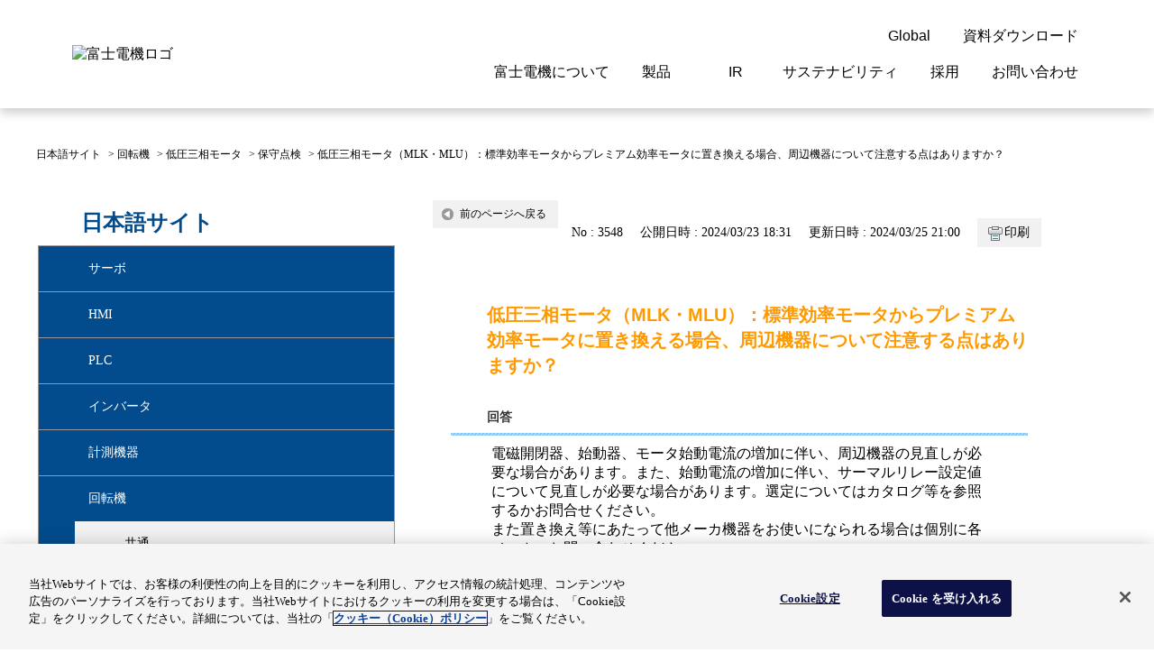

--- FILE ---
content_type: text/html; charset=utf-8
request_url: https://faq.fujielectric.com/faq/show/3548?category_id=412&site_domain=default
body_size: 10899
content:
<!DOCTYPE html PUBLIC "-//W3C//DTD XHTML 1.0 Transitional//EN" "http://www.w3.org/TR/xhtml1/DTD/xhtml1-transitional.dtd">
<html xmlns="http://www.w3.org/1999/xhtml" lang="ja" xml:lang="ja">
  <head prefix="og: http://ogp.me/ns# fb: http://ogp.me/ns/fb# website: http://ogp.me/ns/website#">
    <meta property="og:title" content="低圧三相モータ（MLK・MLU）：標準効" />
    <meta property="og:type" content="article" />
    <meta property="og:description" content="電磁開閉器、始動器、モータ始動電流の増加に伴い、周辺機器の見直しが必要な場合があります。また、始動電流の増加に伴い、サーマルリレー設定値について見直しが必要な場合があります。選定についてはカタログ等を参照するかお問合せください。また置き換え" />
      <meta property="og:site_name" content="富士電機のFAQ" />
    <meta property="og:url" content="https://faq.fujielectric.com/faq/show/3548?site_domain=default" />
 <meta http-equiv="content-type" content="text/html; charset=UTF-8" />
    <meta http-equiv="X-UA-Compatible" content="IE=edge" />
    <meta http-equiv="Pragma" content="no-cache"/>
    <meta http-equiv="Cache-Control" content="no-cache"/>
    <meta http-equiv="Expires" content="0"/>
    <meta name="description" content="電磁開閉器、始動器、モータ始動電流の増加に伴い、周辺機器の見直しが必要な場合があります。また、始動電流の増加に伴い、サーマルリレー設定値について見直しが必要な場合があります。選定についてはカタログ等を" />
    <meta name="keywords" content="保守点検,低圧三相モータ,回転機,富士電機,製品,サーボ, PLC, プログラマブルコントローラ" />
    <meta name="csrf-param" content="authenticity_token" />
<meta name="csrf-token" content="BtkXhoVrdIW_48EsSuxRm6ZthiCvNpbW6xnQ7xJ6x8MkEa23woF1Bl0_O48mydCKIOV7fqfiCsS459R1eg0z1A" />
    <script src="/assets/application_front_pc-70829ab258f817609cf7b092652328b6cc107d834757186420ba06bcb3c507c9.js"></script>
<script src="/assets/calendar/calendar-ja-da58e63df1424289368016b5077d61a523d45dd27a7d717739d0dbc63fa6a683.js"></script>
<script>jQuery.migrateMute = true;</script>
<script src="/assets/jquery-migrate-3.3.2.min-dbdd70f5d90839a3040d1cbe135a53ce8f7088aa7543656e7adf9591fa3782aa.js"></script>
<link rel="stylesheet" href="/assets/application_front_pc-7cab32363d9fbcfee4c18a6add9fe66228e2561d6fe655ed3c9a039bf433fbd8.css" media="all" />
<link href="/stylesheets/style.css?1Ski75Mab3j6anaY-9G7BU--tqtfk6Nu6xfwfzwxByP34Zje1PBu-xi2jDuX9DoUyTZL9VdHP3y46fTlVEbzNA" media="all" rel="stylesheet" type="text/css" />
<link rel="stylesheet" href="https://faq.fujielectric.com/css/style.css?site_id=-1" media="all" />
<link rel="stylesheet" href="https://faq.fujielectric.com/css/style.css?site_id=1" media="all" />
<!-- Google Tag Manager -->
<script>(function(w,d,s,l,i){w[l]=w[l]||[];w[l].push({'gtm.start':
new Date().getTime(),event:'gtm.js'});var f=d.getElementsByTagName(s)[0],
j=d.createElement(s),dl=l!='dataLayer'?'&l='+l:'';j.async=true;j.src=
'https://www.googletagmanager.com/gtm.js?id='+i+dl;f.parentNode.insertBefore(j,f);
})(window,document,'script','dataLayer','GTM-KSPXQHT');</script>
<!-- End Google Tag Manager -->


<!-- fujielectric.com に対する OneTrust Cookie 同意通知の始点 -->
<script type="text/javascript" src="https://cdn.cookielaw.org/consent/f54c8b50-7402-4732-927c-7d70ca16d44e/OtAutoBlock.js" ></script>
<script src="https://cdn.cookielaw.org/scripttemplates/otSDKStub.js" data-document-language="true" type="text/javascript" charset="UTF-8" data-domain-script="f54c8b50-7402-4732-927c-7d70ca16d44e" ></script>
<script type="text/javascript">
function OptanonWrapper() { }
</script>
<!-- fujielectric.com に対する OneTrust Cookie 同意通知の終点 -->


<meta name="viewport" content="width=device-width,initial-scale=1">
<link rel="stylesheet" href="https://www.fujielectric.co.jp/ics/res/main.css" media="all">
<script src="https://faq.fujielectric.com/usr/file/attachment/common.js"></script>

    <link rel='canonical' href='https://faq.fujielectric.com/faq/show/3548?site_domain=default'>
    <title>低圧三相モータ（MLK・MLU）：標準効率モータからプレミアム効率モータに置き換える場合、周辺機器に | 富士電機のFAQ</title>
    
  </head>
  <body class="lang_size_medium" id="faq_show">
    <div class='okw_headline'><h1>低圧三相モータ（MLK・MLU）：標準効率モータからプレミアム効率モータに置き換える場合、周辺機器について注意する点はありますか？</h1></div>
    <a name="top"></a>
    <div id="okw_wrapper">
<!-- Google Tag Manager (noscript) -->
<noscript><iframe src="https://www.googletagmanager.com/ns.html?id=GTM-KSPXQHT"
height="0" width="0" style="display:none;visibility:hidden"></iframe></noscript>
<!-- End Google Tag Manager (noscript) -->

<header class="comp-header">
  <div class="comp-header__wrapper">
    <div class="comp-header__container">
      <div class="comp-header__contents">
        <div class="comp-header__item">
          <div class="comp-header__logo">
            <a class="comp-header__logo-link" href="https://www.fujielectric.co.jp/">
              <img src="https://faq.fujielectric.com/usr/file/attachment/cmn_logo_fujielectric.svg" alt="富士電機ロゴ" />
            </a>
            <a class="comp-header__jump" href="#main"><span>このページの本文へ</span></a>
          </div>
        </div>
      </div>
      <div class="comp-header__contents">
        <div class="comp-header__item">
          <div class="comp-gnav-menu tb-sp-only">
            <button class="comp-gnav-menu__button" type="button">
              <div class="comp-gnav-menu__button-contents">
                <img src="https://faq.fujielectric.com/usr/file/attachment/icon_menu.svg" alt="" />
                <span>メニュー</span>
              </div>
              <div class="comp-gnav-menu__button-contents">
                <img src="https://faq.fujielectric.com/usr/file/attachment/icon_close-01.svg" alt="" />
                <span>閉じる</span>
              </div>
            </button>
          </div>
          <div class="comp-gnav">
            <div class="comp-gnav__wrapper">
              <div class="comp-gnav__container">
                <div class="comp-gnav__content">
                  <ul class="comp-gnav__list comp-gnav__site">
                    <li class="comp-gnav__list-item">
                      <button type="button" class="comp-gnav__button">
                        <img class="elem-icon" src="https://faq.fujielectric.com/usr/file/attachment/icon_language.svg" alt="" />
                        <span class="comp-gnav__button-txt sp-style-box"> Global </span>
                        <div class="elem-icon__switch toggle tb-sp-only">
                          <img class="elem-icon" src="https://faq.fujielectric.com/usr/file/attachment/icon_plus.svg" alt="" />
                          <img class="elem-icon" src="https://faq.fujielectric.com/usr/file/attachment/icon_minus.svg" alt="" />
                        </div>
                      </button>
                      <div class="comp-gnav__drop">
                        <div class="comp-gnav__drop-container">
                          <h6 class="elem-heading lv6 bold" data-color="" data-align="">
                            <div class="elem-heading__txt">
                              <span>Select a Region/Language</span>
                            </div>
                          </h6>
                          <a class="elem-link" href="https://www.fujielectric.com" target="_blank">
                            <span>Global website(English)</span>
                            <img class="elem-icon size-14" src="https://faq.fujielectric.com/usr/file/attachment/icon_language.svg" alt="" />
                          </a>
                          <button class="comp-gnav__drop-close">
                            <img class="elem-icon size-14" src="https://faq.fujielectric.com/usr/file/attachment/icon_close-02.svg" alt="" />
                            <span>閉じる</span>
                          </button>
                        </div>
                      </div>
                    </li>
                    <li class="comp-gnav__list-item">
                      <a class="comp-gnav__button" href="https://felib.fujielectric.co.jp/ja" target="_blank">
                        <img class="elem-icon" src="https://faq.fujielectric.com/usr/file/attachment/icon_book.svg" alt="" />
                        <span class="comp-gnav__button-txt sp-style-box"> 資料ダウンロード </span>
                        <img class="elem-icon tb-sp-only" src="https://faq.fujielectric.com/usr/file/attachment/icon_book.svg" alt="" />
                      </a>
                    </li>
                  </ul>
                </div>
                <div class="comp-gnav__content">
                  <ul class="comp-gnav__list comp-gnav__category">
                    <li class="comp-gnav__list-item">
                      <button type="button" class="comp-gnav__button">
                        <span class="comp-gnav__button-txt"> 富士電機について </span>
                        <div class="elem-icon__switch toggle tb-sp-only">
                          <img class="elem-icon" src="https://faq.fujielectric.com/usr/file/attachment/icon_plus.svg" alt="" />
                          <img class="elem-icon" src="https://faq.fujielectric.com/usr/file/attachment/icon_minus.svg" alt="" />
                        </div>
                      </button>
                      <div class="comp-gnav__modal">
                        <div class="comp-gnav__modal-container">
                          <div class="comp-gnav__modal-head pc-only">
                            <h2 class="elem-heading lv2">
                              <div class="elem-heading__txt">
                                <span>富士電機について</span>
                              </div>
                            </h2>
                            <a class="elem-link-button__link" data-color="" href="https://www.fujielectric.co.jp/about/">
                              <span>富士電機についてのトップへ</span>
                              <div class="elem-icon__switch align-right invert">
                                <img class="elem-icon" src="https://faq.fujielectric.com/usr/file/attachment/icon_arrow-right-02.svg" alt="" />
                                <img class="elem-icon" src="https://faq.fujielectric.com/usr/file/attachment/icon_arrow-right-01.svg" alt="" />
                              </div>
                            </a>
                          </div>
                          <div class="comp-gnav__modal-body">
                            <ul data-divide="flex" data-divide-sp="1">
                              <li class="sp-only">
                                <a class="sp-only-flex-rev" href="https://www.fujielectric.co.jp/about/">
                                  <img class="elem-icon size-14" src="https://faq.fujielectric.com/usr/file/attachment/icon_arrow-right_simple.svg" alt="" />
                                  <span>富士電機についてのトップへ</span>
                                </a>
                              </li>
                              <li class="">
                                <a class="sp-only-flex-rev" href="https://www.fujielectric.co.jp/about/message/">
                                  <img class="elem-icon size-14" src="https://faq.fujielectric.com/usr/file/attachment/icon_arrow-right_simple.svg" alt="" />
                                  <span>ご挨拶</span>
                                </a>
                              </li>
                              <li class="">
                                <a class="sp-only-flex-rev" href="https://www.fujielectric.co.jp/about/company/">
                                  <img class="elem-icon size-14" src="https://faq.fujielectric.com/usr/file/attachment/icon_arrow-right_simple.svg" alt="" />
                                  <span>会社概要</span>
                                </a>
                              </li>
                              <li class="">
                                <a class="sp-only-flex-rev" href="https://www.fujielectric.co.jp/about/#think">
                                  <img class="elem-icon size-14" src="https://faq.fujielectric.com/usr/file/attachment/icon_arrow-right_simple.svg" alt="" />
                                  <span>経営の考え方</span>
                                </a>
                              </li>
                              <li class="">
                                <a class="sp-only-flex-rev" href="https://www.fujielectric.co.jp/about/business/">
                                  <img class="elem-icon size-14" src="https://faq.fujielectric.com/usr/file/attachment/icon_arrow-right_simple.svg" alt="" />
                                  <span>事業紹介</span>
                                </a>
                              </li>
                              <li class="">
                                <a class="sp-only-flex-rev" href="https://www.fujielectric.co.jp/csr/sdgs/">
                                  <img class="elem-icon size-14" src="https://faq.fujielectric.com/usr/file/attachment/icon_arrow-right_simple.svg" alt="" />
                                  <span>富士電機のSDGs</span>
                                </a>
                              </li>
                              <li class="">
                                <a class="sp-only-flex-rev" href="https://www.fujielectric.co.jp/about/#base">
                                  <img class="elem-icon size-14" src="https://faq.fujielectric.com/usr/file/attachment/icon_arrow-right_simple.svg" alt="" />
                                  <span>拠点情報</span>
                                </a>
                              </li>
                              <li class="">
                                <a class="sp-only-flex-rev" href="https://www.fujielectric.co.jp/about/#activities">
                                  <img class="elem-icon size-14" src="https://faq.fujielectric.com/usr/file/attachment/icon_arrow-right_simple.svg" alt="" />
                                  <span>企業活動</span>
                                </a>
                              </li>
                              <li class="">
                                <a class="sp-only-flex-rev" href="https://www.fujielectric.co.jp/about/technology/">
                                  <img class="elem-icon size-14" src="https://faq.fujielectric.com/usr/file/attachment/icon_arrow-right_simple.svg" alt="" />
                                  <span>研究開発</span>
                                </a>
                              </li>
                            </ul>
                            <button type="button" class="comp-gnav__modal-close pc-only">
                              <img class="elem-icon size-14" src="https://faq.fujielectric.com/usr/file/attachment/icon_close-02.svg" alt="" />
                              <span>閉じる</span>
                            </button>
                          </div>
                        </div>
                      </div>
                    </li>
                    <li class="comp-gnav__list-item">
                      <button type="button" class="comp-gnav__button">
                        <span class="comp-gnav__button-txt">製品</span>
                        <div class="elem-icon__switch toggle tb-sp-only">
                          <img class="elem-icon" src="https://faq.fujielectric.com/usr/file/attachment/icon_plus.svg" alt="" />
                          <img class="elem-icon" src="https://faq.fujielectric.com/usr/file/attachment/icon_minus.svg" alt="" />
                        </div>
                      </button>
                      <div class="comp-gnav__modal">
                        <div class="comp-gnav__modal-container">
                          <div class="comp-gnav__modal-head pc-only">
                            <h2 class="elem-heading lv2">
                              <div class="elem-heading__txt">
                                <span>製品情報</span>
                              </div>
                            </h2>
                            <a class="elem-link-button__link" data-color="" href="https://www.fujielectric.co.jp/products/">
                              <span>製品情報のトップへ</span>
                              <div class="elem-icon__switch align-right invert">
                                <img class="elem-icon" src="https://faq.fujielectric.com/usr/file/attachment/icon_arrow-right-02.svg" alt="" />
                                <img class="elem-icon" src="https://faq.fujielectric.com/usr/file/attachment/icon_arrow-right-01.svg" alt="" />
                              </div>
                            </a>
                          </div>
                          <div class="comp-gnav__modal-body">
                            <ul data-divide="flex" data-divide-sp="1">
                              <li class="sp-only">
                                <a class="sp-only-flex-rev" href="https://www.fujielectric.co.jp/products/">
                                  <img class="elem-icon size-14" src="https://faq.fujielectric.com/usr/file/attachment/icon_arrow-right_simple.svg" alt="" />
                                  <span>製品情報のトップへ</span>
                                </a>
                              </li>
                              <li class="">
                                <a class="sp-only-flex-rev" href="https://www.fujielectric.co.jp/products/drive_ctrl_equipment/">
                                  <img class="elem-icon size-14" src="https://faq.fujielectric.com/usr/file/attachment/icon_arrow-right_simple.svg" alt="" />
                                  <span>駆動制御機器</span>
                                </a>
                              </li>
                              <li class="">
                                <a class="sp-only-flex-rev" href="https://www.fujielectric.co.jp/products/fcs.html">
                                  <img class="elem-icon size-14" src="https://faq.fujielectric.com/usr/file/attachment/icon_arrow-right_simple.svg" alt="" />
                                  <span>低圧　受配電機器</span>
                                </a>
                              </li>
                              <li class="">
                                <a class="sp-only-flex-rev" href="https://www.fujielectric.co.jp/products/power_distribution_systems/">
                                  <img class="elem-icon size-14" src="https://faq.fujielectric.com/usr/file/attachment/icon_arrow-right_simple.svg" alt="" />
                                  <span>特高高圧　受配電設備</span>
                                </a>
                              </li>
                              <li class="">
                                <a class="sp-only-flex-rev" href="https://www.fujielectric.co.jp/products/power_supply/">
                                  <img class="elem-icon size-14" src="https://faq.fujielectric.com/usr/file/attachment/icon_arrow-right_simple.svg" alt="" />
                                  <span>電源機器</span>
                                </a>
                              </li>
                              <li class="">
                                <a class="sp-only-flex-rev" href="https://www.fujielectric.co.jp/products/sensor/">
                                  <img class="elem-icon size-14" src="https://faq.fujielectric.com/usr/file/attachment/icon_arrow-right_simple.svg" alt="" />
                                  <span>計測機器</span>
                                </a>
                              </li>
                              <li class="">
                                <a class="sp-only-flex-rev" href="https://www.fujielectric.co.jp/products/energy_management/">
                                  <img class="elem-icon size-14" src="https://faq.fujielectric.com/usr/file/attachment/icon_arrow-right_simple.svg" alt="" />
                                  <span>エネルギーマネジメント</span>
                                </a>
                              </li>
                              <li class="">
                                <a class="sp-only-flex-rev" href="https://www.fujielectric.co.jp/products/mc_systems/">
                                  <img class="elem-icon size-14" src="https://faq.fujielectric.com/usr/file/attachment/icon_arrow-right_simple.svg" alt="" />
                                  <span>監視制御システム</span>
                                </a>
                              </li>
                              <li class="">
                                <a class="sp-only-flex-rev" href="https://www.fujielectric.co.jp/products/fa_iot/">
                                  <img class="elem-icon size-14" src="https://faq.fujielectric.com/usr/file/attachment/icon_arrow-right_simple.svg" alt="" />
                                  <span>監視・診断システム</span>
                                </a>
                              </li>
                              <li class="">
                                <a class="sp-only-flex-rev" href="https://www.fujielectric.co.jp/products/information_system/">
                                  <img class="elem-icon size-14" src="https://faq.fujielectric.com/usr/file/attachment/icon_arrow-right_simple.svg" alt="" />
                                  <span>情報システム</span>
                                </a>
                              </li>
                              <li class="">
                                <a class="sp-only-flex-rev" href="https://www.fujielectric.co.jp/products/maintenance/">
                                  <img class="elem-icon size-14" src="https://faq.fujielectric.com/usr/file/attachment/icon_arrow-right_simple.svg" alt="" />
                                  <span>保守・保全</span>
                                </a>
                              </li>
                              <li class="">
                                <a class="sp-only-flex-rev" href="https://www.fujielectric.co.jp/products/semiconductor/">
                                  <img class="elem-icon size-14" src="https://faq.fujielectric.com/usr/file/attachment/icon_arrow-right_simple.svg" alt="" />
                                  <span>半導体</span>
                                </a>
                              </li>
                              <li class="">
                                <a class="sp-only-flex-rev" href="https://www.fujielectric.co.jp/products/energy/">
                                  <img class="elem-icon size-14" src="https://faq.fujielectric.com/usr/file/attachment/icon_arrow-right_simple.svg" alt="" />
                                  <span>発電設備</span>
                                </a>
                              </li>
                              <li class="">
                                <a class="sp-only-flex-rev" href="https://www.fujielectric.co.jp/products/food/">
                                  <img class="elem-icon size-14" src="https://faq.fujielectric.com/usr/file/attachment/icon_arrow-right_simple.svg" alt="" />
                                  <span>自動販売機・店舗</span>
                                </a>
                              </li>
                              <li class="">
                                <a class="sp-only-flex-rev" href="https://www.fujielectric.co.jp/products/#acn02">
                                  <img class="elem-icon size-14" src="https://faq.fujielectric.com/usr/file/attachment/icon_arrow-right_simple.svg" alt="" />
                                  <span>ソリューション</span>
                                </a>
                              </li>
                              <li class="">
                                <a class="sp-only-flex-rev" href="https://www.fujielectric.co.jp/products/seminar/">
                                  <img class="elem-icon size-14" src="https://faq.fujielectric.com/usr/file/attachment/icon_arrow-right_simple.svg" alt="" />
                                  <span>セミナー・研修情報</span>
                                </a>
                              </li>
                            </ul>
                            <button type="button" class="comp-gnav__modal-close pc-only">
                              <img class="elem-icon size-14" src="https://faq.fujielectric.com/usr/file/attachment/icon_close-02.svg" alt="" />
                              <span>閉じる</span>
                            </button>
                          </div>
                        </div>
                      </div>
                    </li>
                    <li class="comp-gnav__list-item">
                      <button type="button" class="comp-gnav__button">
                        <span class="comp-gnav__button-txt">IR</span>
                        <div class="elem-icon__switch toggle tb-sp-only">
                          <img class="elem-icon" src="https://faq.fujielectric.com/usr/file/attachment/icon_plus.svg" alt="" />
                          <img class="elem-icon" src="https://faq.fujielectric.com/usr/file/attachment/icon_minus.svg" alt="" />
                        </div>
                      </button>
                      <div class="comp-gnav__modal">
                        <div class="comp-gnav__modal-container">
                          <div class="comp-gnav__modal-head pc-only">
                            <h2 class="elem-heading lv2">
                              <div class="elem-heading__txt">
                                <span>IR 株主・投資家情報</span>
                              </div>
                            </h2>
                            <a class="elem-link-button__link" data-color="" href="https://www.fujielectric.co.jp/ir/">
                              <span>株主・投資家情報のトップへ</span>
                              <div class="elem-icon__switch align-right invert">
                                <img class="elem-icon" src="https://faq.fujielectric.com/usr/file/attachment/icon_arrow-right-02.svg" alt="" />
                                <img class="elem-icon" src="https://faq.fujielectric.com/usr/file/attachment/icon_arrow-right-01.svg" alt="" />
                              </div>
                            </a>
                          </div>
                          <div class="comp-gnav__modal-body">
                            <ul data-divide="flex" data-divide-sp="1">
                              <li class="sp-only">
                                <a class="sp-only-flex-rev" href="https://www.fujielectric.co.jp/ir/">
                                  <img class="elem-icon size-14" src="https://faq.fujielectric.com/usr/file/attachment/icon_arrow-right_simple.svg" alt="" />
                                  <span>株主・投資家情報のトップへ</span>
                                </a>
                              </li>
                              <li class="">
                                <a class="sp-only-flex-rev" href="https://www.fujielectric.co.jp/ir/policy/">
                                  <img class="elem-icon size-14" src="https://faq.fujielectric.com/usr/file/attachment/icon_arrow-right_simple.svg" alt="" />
                                  <span>経営情報</span>
                                </a>
                              </li>
                              <li class="">
                                <a class="sp-only-flex-rev" href="https://www.fujielectric.co.jp/ir/library/">
                                  <img class="elem-icon size-14" src="https://faq.fujielectric.com/usr/file/attachment/icon_arrow-right_simple.svg" alt="" />
                                  <span>IR資料室</span>
                                </a>
                              </li>
                              <li class="">
                                <a class="sp-only-flex-rev" href="https://www.fujielectric.co.jp/ir/finance/">
                                  <img class="elem-icon size-14" src="https://faq.fujielectric.com/usr/file/attachment/icon_arrow-right_simple.svg" alt="" />
                                  <span>財務・業績</span>
                                </a>
                              </li>
                              <li class="">
                                <a class="sp-only-flex-rev" href="https://www.fujielectric.co.jp/ir/stock/">
                                  <img class="elem-icon size-14" src="https://faq.fujielectric.com/usr/file/attachment/icon_arrow-right_simple.svg" alt="" />
                                  <span>株式・債券情報</span>
                                </a>
                              </li>
                              <li class="">
                                <a class="sp-only-flex-rev" href="https://www.fujielectric.co.jp/ir/personal/">
                                  <img class="elem-icon size-14" src="https://faq.fujielectric.com/usr/file/attachment/icon_arrow-right_simple.svg" alt="" />
                                  <span>個人投資家の皆様へ</span>
                                </a>
                              </li>
                            </ul>
                            <button type="button" class="comp-gnav__modal-close pc-only">
                              <img class="elem-icon size-14" src="https://faq.fujielectric.com/usr/file/attachment/icon_close-02.svg" alt="" />
                              <span>閉じる</span>
                            </button>
                          </div>
                        </div>
                      </div>
                    </li>
                    <li class="comp-gnav__list-item">
                      <button type="button" class="comp-gnav__button">
                        <span class="comp-gnav__button-txt">サステナビリティ</span>
                        <div class="elem-icon__switch toggle tb-sp-only">
                          <img class="elem-icon" src="https://faq.fujielectric.com/usr/file/attachment/icon_plus.svg" alt="" />
                          <img class="elem-icon" src="https://faq.fujielectric.com/usr/file/attachment/icon_minus.svg" alt="" />
                        </div>
                      </button>
                      <div class="comp-gnav__modal">
                        <div class="comp-gnav__modal-container">
                          <div class="comp-gnav__modal-head pc-only">
                            <h2 class="elem-heading lv2">
                              <div class="elem-heading__txt">
                                <span>サステナビリティ</span>
                              </div>
                            </h2>
                            <a class="elem-link-button__link" data-color="" href="https://www.fujielectric.co.jp/csr/">
                              <span>サステナビリティのトップへ</span>
                              <div class="elem-icon__switch align-right invert">
                                <img class="elem-icon" src="https://faq.fujielectric.com/usr/file/attachment/icon_arrow-right-02.svg" alt="" />
                                <img class="elem-icon" src="https://faq.fujielectric.com/usr/file/attachment/icon_arrow-right-01.svg" alt="" />
                              </div>
                            </a>
                          </div>
                          <div class="comp-gnav__modal-body">
                            <ul data-divide="flex" data-divide-sp="1">
                              <li class="sp-only">
                                <a class="sp-only-flex-rev" href="https://www.fujielectric.co.jp/csr/">
                                  <img class="elem-icon size-14" src="https://faq.fujielectric.com/usr/file/attachment/icon_arrow-right_simple.svg" alt="" />
                                  <span>サステナビリティのトップへ</span>
                                </a>
                              </li>
                              <li class="">
                                <a class="sp-only-flex-rev" href="https://www.fujielectric.co.jp/csr/material-issues/">
                                  <img class="elem-icon size-14" src="https://faq.fujielectric.com/usr/file/attachment/icon_arrow-right_simple.svg" alt="" />
                                  <span>マテリアリティ</span>
                                </a>
                              </li>
                              <li class="">
                                <a class="sp-only-flex-rev" href="https://www.fujielectric.co.jp/csr/global_environment/environment01/management_02_02.html">
                                  <img class="elem-icon size-14" src="https://faq.fujielectric.com/usr/file/attachment/icon_arrow-right_simple.svg" alt="" />
                                  <span>環境ビジョン2050</span>
                                </a>
                              </li>
                              <li class="">
                                <a class="sp-only-flex-rev" href="https://www.fujielectric.co.jp/csr/global_environment/">
                                  <img class="elem-icon size-14" src="https://faq.fujielectric.com/usr/file/attachment/icon_arrow-right_simple.svg" alt="" />
                                  <span>環境</span>
                                </a>
                              </li>
                              <li class="">
                                <a class="sp-only-flex-rev" href="https://www.fujielectric.co.jp/csr/social/">
                                  <img class="elem-icon size-14" src="https://faq.fujielectric.com/usr/file/attachment/icon_arrow-right_simple.svg" alt="" />
                                  <span>社会</span>
                                </a>
                              </li>
                              <li class="">
                                <a class="sp-only-flex-rev" href="https://www.fujielectric.co.jp/csr/governance/">
                                  <img class="elem-icon size-14" src="https://faq.fujielectric.com/usr/file/attachment/icon_arrow-right_simple.svg" alt="" />
                                  <span>ガバナンス</span>
                                </a>
                              </li>
                            </ul>
                            <button type="button" class="comp-gnav__modal-close pc-only">
                              <img class="elem-icon size-14" src="https://faq.fujielectric.com/usr/file/attachment/icon_close-02.svg" alt="" />
                              <span>閉じる</span>
                            </button>
                          </div>
                        </div>
                      </div>
                    </li>
                    <li class="comp-gnav__list-item">
                      <button type="button" class="comp-gnav__button">
                        <span class="comp-gnav__button-txt">採用</span>
                        <div class="elem-icon__switch toggle tb-sp-only">
                          <img class="elem-icon" src="https://faq.fujielectric.com/usr/file/attachment/icon_plus.svg" alt="" />
                          <img class="elem-icon" src="https://faq.fujielectric.com/usr/file/attachment/icon_minus.svg" alt="" />
                        </div>
                      </button>
                      <div class="comp-gnav__modal">
                        <div class="comp-gnav__modal-container">
                          <div class="comp-gnav__modal-head pc-only">
                            <h2 class="elem-heading lv2">
                              <div class="elem-heading__txt">
                                <span>採用情報</span>
                              </div>
                            </h2>
                            <a class="elem-link-button__link" data-color="" href="https://www.fujielectric.co.jp/recruit/">
                              <span>採用情報のトップへ</span>
                              <div class="elem-icon__switch align-right invert">
                                <img class="elem-icon" src="https://faq.fujielectric.com/usr/file/attachment/icon_arrow-right-02.svg" alt="" />
                                <img class="elem-icon" src="https://faq.fujielectric.com/usr/file/attachment/icon_arrow-right-01.svg" alt="" />
                              </div>
                            </a>
                          </div>
                          <div class="comp-gnav__modal-body">
                            <ul data-divide="flex" data-divide-sp="1">
                              <li class="sp-only">
                                <a class="sp-only-flex-rev" href="https://www.fujielectric.co.jp/recruit/">
                                  <img class="elem-icon size-14" src="https://faq.fujielectric.com/usr/file/attachment/icon_arrow-right_simple.svg" alt="" />
                                  <span>採用情報のトップへ</span>
                                </a>
                              </li>
                              <li class="">
                                <a class="sp-only-flex-rev" href="https://www.fujielectric.co.jp/recruit/graduates/">
                                  <img class="elem-icon size-14" src="https://faq.fujielectric.com/usr/file/attachment/icon_arrow-right_simple.svg" alt="" />
                                  <span>新卒採用情報</span>
                                </a>
                              </li>
                              <li class="">
                                <a class="sp-only-flex-rev" href="https://www.fujielectric.co.jp/recruit/technical/">
                                  <img class="elem-icon size-14" src="https://faq.fujielectric.com/usr/file/attachment/icon_arrow-right_simple.svg" alt="" />
                                  <span>高専採用情報</span>
                                </a>
                              </li>
                              <li class="">
                                <a class="sp-only-flex-rev" href="https://www.fujielectric.co.jp/recruit/highschool/">
                                  <img class="elem-icon size-14" src="https://faq.fujielectric.com/usr/file/attachment/icon_arrow-right_simple.svg" alt="" />
                                  <span>高卒採用情報</span>
                                </a>
                              </li>
                              <li class="">
                                <a class="sp-only-flex-rev" href="https://www.fujielectric.co.jp/recruit/career/">
                                  <img class="elem-icon size-14" src="https://faq.fujielectric.com/usr/file/attachment/icon_arrow-right_simple.svg" alt="" />
                                  <span>キャリア採用情報</span>
                                </a>
                              </li>
                              <li class="">
                                <a class="sp-only-flex-rev" href="https://www.fujielectric.co.jp/recruit/barrierfree/">
                                  <img class="elem-icon size-14" src="https://faq.fujielectric.com/usr/file/attachment/icon_arrow-right_simple.svg" alt="" />
                                  <span>障がい者採用情報</span>
                                </a>
                              </li>
                            </ul>
                            <button type="button" class="comp-gnav__modal-close pc-only">
                              <img class="elem-icon size-14" src="https://faq.fujielectric.com/usr/file/attachment/icon_close-02.svg" alt="" />
                              <span>閉じる</span>
                            </button>
                          </div>
                        </div>
                      </div>
                    </li>
                    <li class="comp-gnav__list-item">
                      <button type="button" class="comp-gnav__button">
                        <span class="comp-gnav__button-txt">お問い合わせ</span>
                        <div class="elem-icon__switch toggle tb-sp-only">
                          <img class="elem-icon" src="https://faq.fujielectric.com/usr/file/attachment/icon_plus.svg" alt="" />
                          <img class="elem-icon" src="https://faq.fujielectric.com/usr/file/attachment/icon_minus.svg" alt="" />
                        </div>
                      </button>
                      <div class="comp-gnav__modal">
                        <div class="comp-gnav__modal-container">
                          <div class="comp-gnav__modal-head pc-only">
                            <h2 class="elem-heading lv2">
                              <div class="elem-heading__txt">
                                <span>お問い合わせ</span>
                              </div>
                            </h2>
                            <a class="elem-link-button__link" data-color="" href="https://www.fujielectric.co.jp/contact/">
                              <span>お問い合わせのトップへ</span>
                              <div class="elem-icon__switch align-right invert">
                                <img class="elem-icon" src="https://faq.fujielectric.com/usr/file/attachment/icon_arrow-right-02.svg" alt="" />
                                <img class="elem-icon" src="https://faq.fujielectric.com/usr/file/attachment/icon_arrow-right-01.svg" alt="" />
                              </div>
                            </a>
                          </div>
                          <div class="comp-gnav__modal-body">
                            <ul data-divide="flex" data-divide-sp="1">
                              <li class="sp-only">
                                <a class="sp-only-flex-rev" href="https://www.fujielectric.co.jp/contact/">
                                  <img class="elem-icon size-14" src="https://faq.fujielectric.com/usr/file/attachment/icon_arrow-right_simple.svg" alt="" />
                                  <span>お問い合わせのトップへ</span>
                                </a>
                              </li>
                              <li class="">
                                <a class="sp-only-flex-rev" href="https://www.fujielectric.co.jp/contact/faq/">
                                  <img class="elem-icon size-14" src="https://faq.fujielectric.com/usr/file/attachment/icon_arrow-right_simple.svg" alt="" />
                                  <span>よくあるご質問</span>
                                </a>
                              </li>
                              <li class="">
                                <a class="sp-only-flex-rev" href="https://www.fujielectric.co.jp/contact/products/contents_pr.html">
                                  <img class="elem-icon size-14" src="https://faq.fujielectric.com/usr/file/attachment/icon_arrow-right_simple.svg" alt="" />
                                  <span>製品・サービスについて</span>
                                </a>
                              </li>
                              <li class="">
                                <a class="sp-only-flex-rev" href="https://www.fujielectric.co.jp/contact/company/contents_co.html">
                                  <img class="elem-icon size-14" src="https://faq.fujielectric.com/usr/file/attachment/icon_arrow-right_simple.svg" alt="" />
                                  <span>企業情報について</span>
                                </a>
                              </li>
                              <li class="">
                                <a class="sp-only-flex-rev" href="https://fe-contact.fujielectric.com/form/ja/jp/corp/corp/about_web" target="_blank">
                                  <img class="elem-icon size-14" src="https://faq.fujielectric.com/usr/file/attachment/icon_arrow-right_simple.svg" alt="" />
                                  <span>当ウェブサイトについて</span>
                                </a>
                              </li>
                              <li class="">
                                <a class="sp-only-flex-rev" href="https://www.fujielectric.co.jp/contact/home_appliance/index_kaden.html">
                                  <img class="elem-icon size-14" src="https://faq.fujielectric.com/usr/file/attachment/icon_arrow-right_simple.svg" alt="" />
                                  <span>富士電機製家電製品について</span>
                                </a>
                              </li>
                            </ul>
                            <button type="button" class="comp-gnav__modal-close pc-only">
                              <img class="elem-icon size-14" src="https://faq.fujielectric.com/usr/file/attachment/icon_close-02.svg" alt="" />
                              <span>閉じる</span>
                            </button>
                          </div>
                        </div>
                      </div>
                    </li>
                  </ul>
                </div>
              </div>
            </div>
          </div>
        </div>
      </div>
    </div>
  </div>
</header>
<button class="comp-gnav-bg" type="button"></button>

      <div id="okw_contents">
        <div id="okw_contents_base">
          <div id="okw_contents_inner" class="clearfix">
            <div id="okw_sub_header" class="clearfix">
              <div id="login_user_name"></div>
              <ul id="fontCol" class="flo_r">
                  <li class="okw_txt">文字サイズ変更</li>
  <li class="fntSml fntSml_ja">
    <a update_flash_color="#d4e0e8" data-remote="true" href="/front/font_size?font_type=small&amp;site_domain=default">S</a>
  </li>
  <li class="fntMidOn fntMidOn_ja">
    <a update_flash_color="#d4e0e8" data-remote="true" href="/front/font_size?font_type=middle&amp;site_domain=default">M</a>
  </li>
  <li class="fntBig fntBig_ja">
    <a update_flash_color="#d4e0e8" data-remote="true" href="/front/font_size?font_type=large&amp;site_domain=default">L</a>
  </li>

              </ul>
              <ul class="okw_bread">
  <li class="okw_bread_list"><a href="/category/show/4?site_domain=default">日本語サイト</a><span>&nbsp;&gt;&nbsp;</span><a href="/category/show/378?site_domain=default">回転機</a><span>&nbsp;&gt;&nbsp;</span><a href="/category/show/412?site_domain=default">低圧三相モータ</a><span>&nbsp;&gt;&nbsp;</span><a href="/category/show/415?site_domain=default">保守点検</a><span>&nbsp;&gt;&nbsp;</span><span>低圧三相モータ（MLK・MLU）：標準効率モータからプレミアム効率モータに置き換える場合、周辺機器について注意する点はありますか？</span></li>
</ul>
            
            </div>
            
<div id="okw_side" class="flo_l"><div class="colArea clearfix"><div class="oneCol okw_parts_category_tree"><div id="category_tree" class="category_tree">
  <div class="ttl_col"><h2 class="ttl_bg"><span class="icocate_tree">日本語サイト</span></h2></div>
  
  
  
  <ul id="tree_4" class="category_level_0">
    
  
  <li id="tree_icon_6" class="category_close">
    <div class="category_on cate_pull_inert_bg">
      <a class="pm_icon flo_l" child_url="/category/tree_open/6?node=1&amp;site_domain=default&amp;tag_id=tree_icon_6" js_effect_time="500" self_tag_id="tree_icon_6" tree_open="true" href="/category/show/6?site_domain=default">/category/show/6?site_domain=default</a><a href="/category/show/6?site_domain=default">サーボ</a>
    </div>
    
  </li>

  
  <li id="tree_icon_476" class="category_close">
    <div class="category_on cate_pull_inert_bg">
      <a class="pm_icon flo_l" child_url="/category/tree_open/476?node=1&amp;site_domain=default&amp;tag_id=tree_icon_476" js_effect_time="500" self_tag_id="tree_icon_476" tree_open="true" href="/category/show/476?site_domain=default">/category/show/476?site_domain=default</a><a href="/category/show/476?site_domain=default">HMI</a>
    </div>
    
  </li>

  
  <li id="tree_icon_7" class="category_close">
    <div class="category_on cate_pull_inert_bg">
      <a class="pm_icon flo_l" child_url="/category/tree_open/7?node=1&amp;site_domain=default&amp;tag_id=tree_icon_7" js_effect_time="500" self_tag_id="tree_icon_7" tree_open="true" href="/category/show/7?site_domain=default">/category/show/7?site_domain=default</a><a href="/category/show/7?site_domain=default">PLC</a>
    </div>
    
  </li>

  
  <li id="tree_icon_344" class="category_close">
    <div class="category_on cate_pull_inert_bg">
      <a class="pm_icon flo_l" child_url="/category/tree_open/344?node=1&amp;site_domain=default&amp;tag_id=tree_icon_344" js_effect_time="500" self_tag_id="tree_icon_344" tree_open="true" href="/category/show/344?site_domain=default">/category/show/344?site_domain=default</a><a href="/category/show/344?site_domain=default">インバータ</a>
    </div>
    
  </li>

  
  <li id="tree_icon_352" class="category_close">
    <div class="category_on cate_pull_inert_bg">
      <a class="pm_icon flo_l" child_url="/category/tree_open/352?node=1&amp;site_domain=default&amp;tag_id=tree_icon_352" js_effect_time="500" self_tag_id="tree_icon_352" tree_open="true" href="/category/show/352?site_domain=default">/category/show/352?site_domain=default</a><a href="/category/show/352?site_domain=default">計測機器</a>
    </div>
    
  </li>

  
  <li id="tree_icon_378" class="category_open">
    <div class="category_on cate_pull_inert_bg">
      <a class="pm_icon flo_l" child_url="#" js_effect_time="500" self_tag_id="tree_icon_378" tree_open="true" href="/category/show/378?site_domain=default">/category/show/378?site_domain=default</a><a href="/category/show/378?site_domain=default">回転機</a>
    </div>
    
  <ul id="tree_378" class="category_level_1">
    
  
  <li id="tree_icon_407" class="category_close">
    <div class="category_on cate_pull_inert_bg">
      <a class="pm_icon flo_l" child_url="/category/tree_open/407?node=2&amp;site_domain=default&amp;tag_id=tree_icon_407" js_effect_time="500" self_tag_id="tree_icon_407" tree_open="true" href="/category/show/407?site_domain=default">/category/show/407?site_domain=default</a><a href="/category/show/407?site_domain=default">共通</a>
    </div>
    
  </li>

  
  <li id="tree_icon_412" class="category_open">
    <div class="category_on cate_pull_inert_bg">
      <a class="pm_icon flo_l" child_url="#" js_effect_time="500" self_tag_id="tree_icon_412" tree_open="true" href="/category/show/412?site_domain=default">/category/show/412?site_domain=default</a><a href="/category/show/412?site_domain=default">低圧三相モータ</a>
    </div>
    
  <ul id="tree_412" class="category_level_2">
    
  
  <li id="tree_icon_415" >
    <div class="category_none category_select cate_pull_inert_bg">
      <a href="/category/show/415?site_domain=default">保守点検</a>
    </div>
    
  </li>

  
  <li id="tree_icon_414" >
    <div class="category_none cate_pull_inert_bg">
      <a href="/category/show/414?site_domain=default">製品仕様</a>
    </div>
    
  </li>

  
  <li id="tree_icon_413" >
    <div class="category_none cate_pull_inert_bg">
      <a href="/category/show/413?site_domain=default">製品取扱</a>
    </div>
    
  </li>

  </ul>




  </li>

  
  <li id="tree_icon_416" class="category_close">
    <div class="category_on cate_pull_inert_bg">
      <a class="pm_icon flo_l" child_url="/category/tree_open/416?node=2&amp;site_domain=default&amp;tag_id=tree_icon_416" js_effect_time="500" self_tag_id="tree_icon_416" tree_open="true" href="/category/show/416?site_domain=default">/category/show/416?site_domain=default</a><a href="/category/show/416?site_domain=default">ブレーキモータ</a>
    </div>
    
  </li>

  
  <li id="tree_icon_418" class="category_close">
    <div class="category_on cate_pull_inert_bg">
      <a class="pm_icon flo_l" child_url="/category/tree_open/418?node=2&amp;site_domain=default&amp;tag_id=tree_icon_418" js_effect_time="500" self_tag_id="tree_icon_418" tree_open="true" href="/category/show/418?site_domain=default">/category/show/418?site_domain=default</a><a href="/category/show/418?site_domain=default">ギヤードモータ</a>
    </div>
    
  </li>

  
  <li id="tree_icon_422" class="category_close">
    <div class="category_on cate_pull_inert_bg">
      <a class="pm_icon flo_l" child_url="/category/tree_open/422?node=2&amp;site_domain=default&amp;tag_id=tree_icon_422" js_effect_time="500" self_tag_id="tree_icon_422" tree_open="true" href="/category/show/422?site_domain=default">/category/show/422?site_domain=default</a><a href="/category/show/422?site_domain=default">海外高効率規制認証モータ</a>
    </div>
    
  </li>

  
  <li id="tree_icon_424" class="category_close">
    <div class="category_on cate_pull_inert_bg">
      <a class="pm_icon flo_l" child_url="/category/tree_open/424?node=2&amp;site_domain=default&amp;tag_id=tree_icon_424" js_effect_time="500" self_tag_id="tree_icon_424" tree_open="true" href="/category/show/424?site_domain=default">/category/show/424?site_domain=default</a><a href="/category/show/424?site_domain=default">特殊用途用モータ</a>
    </div>
    
  </li>

  
  <li id="tree_icon_427" class="category_close">
    <div class="category_on cate_pull_inert_bg">
      <a class="pm_icon flo_l" child_url="/category/tree_open/427?node=2&amp;site_domain=default&amp;tag_id=tree_icon_427" js_effect_time="500" self_tag_id="tree_icon_427" tree_open="true" href="/category/show/427?site_domain=default">/category/show/427?site_domain=default</a><a href="/category/show/427?site_domain=default">用途専用モータ</a>
    </div>
    
  </li>

  
  <li id="tree_icon_430" class="category_close">
    <div class="category_on cate_pull_inert_bg">
      <a class="pm_icon flo_l" child_url="/category/tree_open/430?node=2&amp;site_domain=default&amp;tag_id=tree_icon_430" js_effect_time="500" self_tag_id="tree_icon_430" tree_open="true" href="/category/show/430?site_domain=default">/category/show/430?site_domain=default</a><a href="/category/show/430?site_domain=default">インバータ専用モータ</a>
    </div>
    
  </li>

  
  <li id="tree_icon_432" class="category_close">
    <div class="category_on cate_pull_inert_bg">
      <a class="pm_icon flo_l" child_url="/category/tree_open/432?node=2&amp;site_domain=default&amp;tag_id=tree_icon_432" js_effect_time="500" self_tag_id="tree_icon_432" tree_open="true" href="/category/show/432?site_domain=default">/category/show/432?site_domain=default</a><a href="/category/show/432?site_domain=default">同期モータ</a>
    </div>
    
  </li>

  </ul>




  </li>

  </ul>









</div>
</div></div></div><div id="okw_center" class="okw_side flo_r"><div class="colArea clearfix"><div class="oneCol okw_main_faq">    <!-- FAQ_CONTENTS_AREA -->
    <div class="faq_qstInf_col clearfix">
    <ul class="siteLink">
        <li class="preLink">
            <a title="前のページへ戻る" href="/category/show/412?site_domain=default">前のページへ戻る</a>
        </li>
    </ul>
  <ul class="faq_dateNo flo_r">
    <li class="faq_no">No&nbsp;:&nbsp;3548</li>
      <li class="faq_date">公開日時&nbsp;:&nbsp;2024/03/23 18:31</li>
      <li class="faq_date">更新日時&nbsp;:&nbsp;2024/03/25 21:00</li>
        <li class="faq_print">
          <span class="icoPrint">
              <a target="_blank" href="/print/faq/3548?category_id=412&amp;site_domain=default">印刷</a>
          </span>
        </li>
  </ul>
</div>
<span class="mark_area"></span>

<script type='text/javascript'>
    //<![CDATA[
    $(function() {
        $("#faq_tag_search_return_button").click(function () {
            const keywordTagsJ = JSON.stringify()
            const faqId = `${}`
            faq_popup_close_log(keywordTagsJ, faqId);
            window.close();
            return false;
        });
    });
    //]]>
</script>

<h2 class="faq_qstCont_ttl"><span class="icoQ">低圧三相モータ（MLK・MLU）：標準効率モータからプレミアム効率モータに置き換える場合、周辺機器について注意する点はありますか？</span></h2>
<div class="faq_qstCont_col">
    <div id="faq_question_contents" class="faq_qstCont_txt clearfix">
      <div>低圧三相モータ（MLK・MLU）：標準効率モータからプレミアム効率モータに置き換える場合、周辺機器について注意する点はありますか？</div>
    </div>
  <dl class="faq_cate_col clearfix">
    <dt>カテゴリー&nbsp;:&nbsp;</dt>
    <dd>
      <ul>
          <li class="clearfix">
            <a href="/category/show/4?site_domain=default">日本語サイト</a><span>&nbsp;&gt;&nbsp;</span><a href="/category/show/378?site_domain=default">回転機</a><span>&nbsp;&gt;&nbsp;</span><a href="/category/show/412?site_domain=default">低圧三相モータ</a><span>&nbsp;&gt;&nbsp;</span><a href="/category/show/415?site_domain=default">保守点検</a>
          </li>
      </ul>
    </dd>
  </dl>
</div>
<h2 class="faq_ans_bor faq_ans_ttl">
    <span class="icoA">回答</span>
</h2>
<div class="faq_ans_col">
  <div id="faq_answer_contents" class="faq_ansCont_txt clearfix">
    <div>電磁開閉器、始動器、モータ始動電流の増加に伴い、周辺機器の見直しが必要な場合があります。また、始動電流の増加に伴い、サーマルリレー設定値について見直しが必要な場合があります。選定についてはカタログ等を参照するかお問合せください。<br>また置き換え等にあたって他メーカ機器をお使いになられる場合は個別に各メーカへお問い合わせください。</div>
  </div>
  
</div>

<script type="text/javascript">
$(function() {
  function resetFaqCountFlag() {
    window.__faq_countup_sent__ = false;
  }

  function countUpOnce() {
    // すでに送信済みならスキップ
    if (window.__faq_countup_sent__) return;
    window.__faq_countup_sent__ = true;

    fetch("/faq/countup?site_domain=default", {
      method: "POST",
      headers: {
        "Content-Type": "application/json",
        "X-CSRF-Token": $('meta[name=csrf-token]').attr('content'),
        "X-Requested-With": "XMLHttpRequest"
      },
      body: JSON.stringify({
        faq_id: "3548",
        category_id: "415"
      })
    });
  }

  countUpOnce();

  // PC タグ検索 個別のモーダルを閉じる場合
  $("#faq_show .faq_tag_search_return_button").on("click", function() {
    resetFaqCountFlag();
  });
  // PC タグ検索 全てのモーダルを閉じる場合
  $("#faq_show .faq_tag_search_close_button").on("click", function() {
    resetFaqCountFlag();
  });

  // スマホ タグ検索
  $('.faq_tag_modal_close_btn').on("click", function() {
    resetFaqCountFlag();
  });

  // PC スーパーアシスタント Colorboxモーダルを閉じる場合
  $(document).on("cbox_closed", function() {
    resetFaqCountFlag();
  });

  // スマホ スーパーアシスタント FAQ詳細から戻る場合
  $("#toggle_preview_faq").on("click", function() {
    resetFaqCountFlag();
  });
});
</script>


    <!-- /FAQ_CONTENTS_AREA -->


</div></div><div class="colArea clearfix"><div class="oneCol okw_parts_enquete">  <div class="okw_enquete_area">
    <h2 class="questioner_ttl" id="enquete_form_message">アンケート:ご意見をお聞かせください</h2>
    <div class="questioner_col">
      <form id="enquete_form" update_flash_color="#d4e0e8" action="/faq/new_faq_enquete_value?site_domain=default" accept-charset="UTF-8" data-remote="true" method="post"><input type="hidden" name="authenticity_token" value="ZXJ_Ru4peQ546enmQYp5F51ZPcSqI1GO_IdadVMCwyMm-RgzbHl34H12CcJvPH9xeg1jhKHZcXG5mReT6nxmhQ" autocomplete="off" />
        <ul class="faq_form_list">
          <input value="3548" autocomplete="off" type="hidden" name="faq_enquete_value[faq_id]" id="faq_enquete_value_faq_id" />
          <input value="412" autocomplete="off" type="hidden" name="faq_enquete_value[category_id]" id="faq_enquete_value_category_id" />
          
            <li>
                  <input type="radio" value="1" checked="checked" name="faq_enquete_value[enquete_id]" id="faq_enquete_value_enquete_id_1" />
              <label for="faq_enquete_value_enquete_id_1">解決できた</label>
            </li>
            <li>
                  <input type="radio" value="5" name="faq_enquete_value[enquete_id]" id="faq_enquete_value_enquete_id_5" />
              <label for="faq_enquete_value_enquete_id_5">解決できたがわかりにくかった</label>
            </li>
            <li>
                  <input type="radio" value="3" name="faq_enquete_value[enquete_id]" id="faq_enquete_value_enquete_id_3" />
              <label for="faq_enquete_value_enquete_id_3">解決できなかった</label>
            </li>
            <li>
                  <input type="radio" value="6" name="faq_enquete_value[enquete_id]" id="faq_enquete_value_enquete_id_6" />
              <label for="faq_enquete_value_enquete_id_6">探している情報ではなかった</label>
            </li>
        </ul>
          <div class="questioner_txt_col">
            <span class="questioner_sub_msg">ご意見・ご感想をお寄せください</span>
                <textarea cols="70" rows="2" class="questioner_txt" name="faq_enquete_value[comment]" id="faq_enquete_value_comment">
</textarea>
            <span class="questioner_description">お問い合わせを入力されましてもご返信はいたしかねます</span>
          </div>
        <div class="questioner_submit_btn">
          <input type="submit" name="commit" value="送信する" id="enquete_form_button" class="questioner_btn" />
        </div>
<input type="hidden" name="site_domain" value="default" /></form>    </div>
  </div>

</div></div><div class="colArea clearfix"><div class="oneCol okw_parts_faq_relations">  <span class="spinner"></span>

  <script type="text/javascript">
      $.ajax({
          type: 'GET',
          url: '/custom_part/faq_relations?category_id=415&id=3548&site_domain=default&split=false',
          dataType: 'html',
          success: function(data) {
              $('.okw_parts_faq_relations').html(data)
          }
      });
  </script>
</div></div><p class="topLink"><a href="#top">TOPへ</a></p></div>
<script type="text/javascript">
$(function() {
  function resetFaqCountFlag() {
    window.__faq_countup_sent__ = false;
  }

  function countUpOnce() {
    // すでに送信済みならスキップ
    if (window.__faq_countup_sent__) return;
    window.__faq_countup_sent__ = true;

    fetch("/faq/countup?site_domain=default", {
      method: "POST",
      headers: {
        "Content-Type": "application/json",
        "X-CSRF-Token": $('meta[name=csrf-token]').attr('content'),
        "X-Requested-With": "XMLHttpRequest"
      },
      body: JSON.stringify({
        faq_id: "3548",
        category_id: "415"
      })
    });
  }

  countUpOnce();

  // PC タグ検索 個別のモーダルを閉じる場合
  $("#faq_show .faq_tag_search_return_button").on("click", function() {
    resetFaqCountFlag();
  });
  // PC タグ検索 全てのモーダルを閉じる場合
  $("#faq_show .faq_tag_search_close_button").on("click", function() {
    resetFaqCountFlag();
  });

  // スマホ タグ検索
  $('.faq_tag_modal_close_btn').on("click", function() {
    resetFaqCountFlag();
  });

  // PC スーパーアシスタント Colorboxモーダルを閉じる場合
  $(document).on("cbox_closed", function() {
    resetFaqCountFlag();
  });

  // スマホ スーパーアシスタント FAQ詳細から戻る場合
  $("#toggle_preview_faq").on("click", function() {
    resetFaqCountFlag();
  });
});
</script>


          </div>
        </div>
      </div>
<footer class="comp-footer">
  <!-- comp-main-contents -->
  <div class="comp-main-contents" data-width="" data-type="border">
    <div class="comp-main-contents__container" data-divide="" data-type="">
      <div class="comp-main-contents__content" data-align="">
        <!-- elements area -->
        <div class="comp-divide" data-divide="5" data-divide-sp="1">
          <div class="comp-divide__content pc-tb-only">
            <a class="elem-link" href="https://www.fujielectric.co.jp/about/">
              <strong class="elem-catch lv6 bold" data-color="" data-color-base="" data-align="left">
                <div class="elem-catch__txt">
                  <span>会社情報</span>
                </div>
              </strong>
            </a>
            <ul class="comp-footer__list">
              <li>
                <a class="comp-footer__link" href="https://www.fujielectric.co.jp/about/message/">ご挨拶</a>
              </li>
              <li>
                <a class="comp-footer__link" href="https://www.fujielectric.co.jp/about/company/">会社概要</a>
              </li>
              <li>
                <a class="comp-footer__link" href="https://www.fujielectric.co.jp/about/#think"> 経営の考え方 </a>
              </li>
              <li>
                <a class="comp-footer__link" href="https://www.fujielectric.co.jp/about/business/"> 事業紹介 </a>
              </li>
              <li>
                <a class="comp-footer__link" href="https://www.fujielectric.co.jp/about/csr/sdgs/">富士電機のSDGs</a>
              </li>
              <li>
                <a class="comp-footer__link" href="https://www.fujielectric.co.jp/about/#base">拠点情報</a>
              </li>
              <li>
                <a class="comp-footer__link" href="https://www.fujielectric.co.jp/about/#activities">企業活動</a>
              </li>
            </ul>
          </div>
          <div class="comp-divide__content pc-tb-only">
            <a class="elem-link" href="https://www.fujielectric.co.jp/products/">
              <strong class="elem-catch lv6 bold" data-color="" data-color-base="" data-align="left">
                <div class="elem-catch__txt">
                  <span>製品情報</span>
                </div>
              </strong>
            </a>
            <ul class="comp-footer__list">
              <li>
                <a class="comp-footer__link" href="https://www.fujielectric.co.jp/products/drive_ctrl_equipment/">駆動制御機器</a>
              </li>
              <li>
                <a class="comp-footer__link" href="https://www.fujielectric.co.jp/products/fcs.html" target="_blank">低圧　受配電機器</a>
              </li>
              <li>
                <a class="comp-footer__link" href="https://www.fujielectric.co.jp/products/power_distribution_systems/">特高高圧　受配電設備</a>
              </li>
              <li>
                <a class="comp-footer__link" href="https://www.fujielectric.co.jp/products/power_supply/">電源機器</a>
              </li>
              <li>
                <a class="comp-footer__link" href="https://www.fujielectric.co.jp/products/sensor/"> 計測機器 </a>
              </li>
              <li>
                <a class="comp-footer__link" href="https://www.fujielectric.co.jp/products/energy_management/">エネルギーマネジメント</a>
              </li>
              <li>
                <a class="comp-footer__link" href="https://www.fujielectric.co.jp/products/mc_systems/">監視制御システム</a>
              </li>
              <li>
                <a class="comp-footer__link" href="https://www.fujielectric.co.jp/products/fa_iot/">監視・診断システム</a>
              </li>
              <li>
                <a class="comp-footer__link" href="https://www.fujielectric.co.jp/products/information_system/">情報システム</a>
              </li>
              <li>
                <a class="comp-footer__link" href="https://www.fujielectric.co.jp/products/maintenance/">保守・保全</a>
              </li>
              <li>
                <a class="comp-footer__link" href="https://www.fujielectric.co.jp/products/semiconductor/">半導体</a>
              </li>
              <li>
                <a class="comp-footer__link" href="https://www.fujielectric.co.jp/products/energy/">発電設備</a>
              </li>
              <li>
                <a class="comp-footer__link" href="https://www.fujielectric.co.jp/products/food/">自動販売機・店舗</a>
              </li>
              <li>
                <a class="comp-footer__link" href="https://www.fujielectric.co.jp/products/#acn02">ソリューション</a>
              </li>
              <li>
                <a class="comp-footer__link" href="https://www.fujielectric.co.jp/products/seminar/">セミナー・研修情報</a>
              </li>
            </ul>
          </div>
          <div class="comp-divide__content pc-tb-only">
            <a class="elem-link" href="https://felib.fujielectric.co.jp/ja" target="_blank">
              <strong class="elem-catch lv6 bold" data-color="" data-color-base="" data-align="left">
                <div class="elem-catch__txt">
                  <span>ダウンロード</span>
                  <img class="elem-icon size-14" src="https://faq.fujielectric.com/usr/file/attachment/icon_blank-01.svg" alt="" />
                </div>
              </strong>
            </a>
            <ul class="comp-footer__list">
              <li>
                <a class="comp-footer__link" href="https://felib.fujielectric.co.jp/ja/document_search?tab=catalog&amp;document2%5B1%5D=M20016&amp;document2%5B2%5D=M20017&amp;count=20&amp;sort=ja_title&amp;page=1" target="_blank" rel="noopener">
                  <span>カタログ</span>
                  <img class="elem-icon size-14" src="https://faq.fujielectric.com/usr/file/attachment/icon_blank-01.svg" alt="" />
                </a>
              </li>
              <li>
                <a class="comp-footer__link" href="https://felib.fujielectric.co.jp/ja/document_search?tab=manual&amp;document2%5B1%5D=M20021&amp;document2%5B2%5D=M20023&amp;document2%5B3%5D=M20024&amp;document2%5B4%5D=M20025&amp;document2%5B5%5D=M20089&amp;count=20&amp;sort=ja_title&amp;page=1" target="_blank" rel="noopener">
                  <span>マニュアル</span>
                  <img class="elem-icon size-14" src="https://faq.fujielectric.com/usr/file/attachment/icon_blank-01.svg" alt="" />
                </a>
              </li>
              <li>
                <a class="comp-footer__link" href="https://felib.fujielectric.co.jp/ja/document_search?tab=technical&amp;document1%5B1%5D=M10004&amp;document1%5B2%5D=M10008&amp;document1%5B3%5D=M10010&amp;document1%5B4%5D=M10011&amp;document1%5B5%5D=M10012&amp;count=20&amp;sort=ja_title&amp;page=1" target="_blank" rel="noopener">
                  <span>技術資料</span>
                  <img class="elem-icon size-14" src="https://faq.fujielectric.com/usr/file/attachment/icon_blank-01.svg" alt="" />
                </a>
              </li>
              <li>
                <a class="comp-footer__link" href="https://felib.fujielectric.co.jp/ja/document_search?tab=software&amp;document1%5B1%5D=M10009&amp;document1%5B2%5D=M10017&amp;document1%5B3%5D=M10018&amp;document1%5B4%5D=M10019&amp;count=20&amp;sort=ja_title&amp;page=1" target="_blank" rel="noopener">
                  <span>ソフトウェア</span>
                  <img class="elem-icon size-14" src="https://faq.fujielectric.com/usr/file/attachment/icon_blank-01.svg" alt="" />
                </a>
              </li>
              <li>
                <a class="comp-footer__link" href="https://felib.fujielectric.co.jp/download/searchsemiconductor2.htm?dosearch=1&amp;donewsearch=1&amp;documentGroup=datasheet&amp;site=japan&amp;lang=ja#tab1" target="_blank" rel="noopener">
                  <span>データシート</span>
                  <img class="elem-icon size-14" src="https://faq.fujielectric.com/usr/file/attachment/icon_blank-01.svg" alt="" />
                </a>
              </li>
              <li>
                <a class="comp-footer__link" href="https://felib.fujielectric.co.jp/ja/document_search?tab=cad&amp;document1%5B1%5D=M10002&amp;document1%5B2%5D=M10003&amp;document1%5B3%5D=M10014&amp;count=20&amp;sort=ja_title&amp;page=1" target="_blank" rel="noopener">
                  <span>CAD・外形図</span>
                  <img class="elem-icon size-14" src="https://faq.fujielectric.com/usr/file/attachment/icon_blank-01.svg" alt="" />
                </a>
              </li>
            </ul>
          </div>
          <div class="comp-divide__content pc-tb-only">
            <a class="elem-link" href="https://www.fujielectric.co.jp/ir/
            ">
              <strong class="elem-catch lv6 bold" data-color="" data-color-base="" data-align="left">
                <div class="elem-catch__txt">
                  <span>IR</span>
                </div>
              </strong>
            </a>
            <ul class="comp-footer__list">
              <li>
                <a class="comp-footer__link" href="https://www.fujielectric.co.jp/about/ir/policy/"> 経営情報 </a>
              </li>
              <li>
                <a class="comp-footer__link" href="https://www.fujielectric.co.jp/about/ir/library/">IR資料室</a>
              </li>
              <li>
                <a class="comp-footer__link" href="https://www.fujielectric.co.jp/about/ir/finance/">財務・業績</a>
              </li>
              <li>
                <a class="comp-footer__link" href="https://www.fujielectric.co.jp/about/ir/stock/">株式・債券情報</a>
              </li>
              <li>
                <a class="comp-footer__link" href="https://www.fujielectric.co.jp/about/ir/personal/">個人投資家の皆様へ</a>
              </li>
            </ul>
            <a class="elem-link" href="https://www.fujielectric.co.jp/csr/
            ">
              <strong class="elem-catch lv6 bold" data-color="" data-color-base="" data-align="left">
                <div class="elem-catch__txt">
                  <span>サステナビリティ</span>
                </div>
              </strong>
            </a>
            <ul class="comp-footer__list">
              <li>
                <a class="comp-footer__link" href="https://www.fujielectric.co.jp/csr/material-issues/">マテリアリティ</a>
              </li>
              <li>
                <a class="comp-footer__link" href="https://www.fujielectric.co.jp/csr/global_environment/environment01/management_02_02.html">環境ビジョン2050</a>
              </li>
              <li>
                <a class="comp-footer__link" href="https://www.fujielectric.co.jp/csr/global_environment/">環境</a>
              </li>
              <li>
                <a class="comp-footer__link" href="https://www.fujielectric.co.jp/csr/social/">社会</a>
              </li>
              <li>
                <a class="comp-footer__link" href="https://www.fujielectric.co.jp/csr/governance/">ガバナンス</a>
              </li>
            </ul>
          </div>
          <div class="comp-divide__content">
            <a class="elem-link pc-tb-only" href="https://www.fujielectric.co.jp/recruit/">
              <strong class="elem-catch lv6 bold" data-color="" data-color-base="" data-align="left">
                <div class="elem-catch__txt">
                  <span>採用情報</span>
                </div>
              </strong>
            </a>
            <ul class="comp-footer__list pc-tb-only">
              <li>
                <a class="comp-footer__link" href="https://www.fujielectric.co.jp/recruit/graduates/">新卒採用情報</a>
              </li>
              <li>
                <a class="comp-footer__link" href="https://www.fujielectric.co.jp/recruit/technical/">高専採用情報</a>
              </li>
              <li>
                <a class="comp-footer__link" href="https://www.fujielectric.co.jp/recruit/highschool/">高卒採用情報</a>
              </li>
              <li>
                <a class="comp-footer__link" href="https://www.fujielectric.co.jp/recruit/career/">キャリア採用情報</a>
              </li>
              <li>
                <a class="comp-footer__link" href="https://www.fujielectric.co.jp/recruit/barrierfree/">障がい者採用情報</a>
              </li>
            </ul>
            <a class="elem-link pc-tb-only" href="https://www.fujielectric.co.jp/contact/">
              <strong class="elem-catch lv6 bold" data-color="" data-color-base="" data-align="left">
                <div class="elem-catch__txt">
                  <span>お問い合わせ</span>
                </div>
              </strong>
            </a>
            <ul class="comp-footer__list pc-tb-only">
              <li>
                <a class="comp-footer__link" href="https://www.fujielectric.co.jp/contact/faq/">よくあるご質問</a>
              </li>
              <li>
                <a class="comp-footer__link" href="https://www.fujielectric.co.jp/contact/products/contents_pr.html">製品・サービスについて</a>
              </li>
              <li>
                <a class="comp-footer__link" href="https://www.fujielectric.co.jp/contact/company/contents_co.html">企業情報について</a>
              </li>
              <li>
                <a class="comp-footer__link" href="https://fe-contact.fujielectric.com/form/ja/jp/corp/corp/about_web?PARAM1=010&amp;PARAM2=JPN&amp;PARAM3=010010&amp;PARAM4=0100100110" target="_blank" rel="noopener">当ウェブサイトについて</a>
              </li>
              <li>
                <a class="comp-footer__link" href="https://www.fujielectric.co.jp/contact/home_appliance/index_kaden.html">富士電機製家電製品について</a>
              </li>
            </ul>
            <a class="elem-link pc-tb-only" href="https://www.fujielectric.co.jp/socialmedia/">
              <strong class="elem-catch lv6 bold" data-color="" data-color-base="" data-align="left">
                <div class="elem-catch__txt">
                  <span>ソーシャルメディア</span>
                </div>
              </strong>
            </a>
            <ul class="comp-footer__list no-gap" data-justify-sp="center">
              <li>
                <a class="comp-footer__social-link motionless" href="https://x.com/fujielectric_jp" target="_blank">
                  <img class="comp-footer__social-icon" src="https://faq.fujielectric.com/usr/file/attachment/icon_x.svg" alt="">
                  <span>X</span>
                  <img class="elem-icon size-14" src="https://faq.fujielectric.com/usr/file/attachment/icon_blank-01.svg" alt="">
                </a>
              </li>
              <li>
                <a class="comp-footer__social-link motionless" href="https://www.facebook.com/FujiElectric.official" target="_blank">
                  <img class="comp-footer__social-icon" src="https://faq.fujielectric.com/usr/file/attachment/icon_facebook.svg" alt="">
                  <span>Facebook</span>
                  <img class="elem-icon size-14" src="https://faq.fujielectric.com/usr/file/attachment/icon_blank-01.svg" alt="">
                </a>
              </li>
              <li>
                <a class="comp-footer__social-link motionless" href="https://www.linkedin.com/company/fujielectric-com" target="_blank">
                  <img class="comp-footer__social-icon" src="https://faq.fujielectric.com/usr/file/attachment/icon_linkedin.svg" alt="">
                  <span>Linkedin</span>
                  <img class="elem-icon size-14" src="https://faq.fujielectric.com/usr/file/attachment/icon_blank-01.svg" alt="">
                </a>
              </li>
              <li>
                <a class="comp-footer__social-link motionless" href="https://www.youtube.com/channel/UCtX497Zpc-MyGE4BV_AptXw" target="_blank">
                  <img class="comp-footer__social-icon" src="https://faq.fujielectric.com/usr/file/attachment/icon_youtube.svg" alt="">
                  <span>Youtube</span>
                  <img class="elem-icon size-14" src="https://faq.fujielectric.com/usr/file/attachment/icon_blank-01.svg" alt="">
                </a>
              </li>
            </ul>
          </div>
        </div>
        <!-- elements area -->
      </div>
    </div>
  </div>
  <!-- comp-main-contents -->
  <!-- comp-main-contents -->
  <div class="comp-main-contents" data-width="" data-type="border">
    <div class="comp-main-contents__container" data-divide="" data-type="">
      <div class="comp-main-contents__content" data-align="">
        <!-- elements area -->
        <div class="comp-divide" data-divide="flex" data-divide-sp="2" data-justify="" data-justify-sp="" data-align-items="" data-align-items-sp="">
          <div class="comp-divide__content">
            <a class="comp-footer__link motionless" href="https://www.fujielectric.co.jp/privacy/privacy.html">個人情報保護方針</a>
          </div>
          <div class="comp-divide__content">
            <a class="comp-footer__link motionless" href="https://www.fujielectric.co.jp/terms/copyright.html">サイトのご利用にあたって</a>
          </div>

          <div class="comp-divide__content">
            <a class="comp-footer__link motionless" href="https://www.fujielectric.co.jp/other/webaccessibility.html">アクセシビリティへの対応方針</a>
          </div>
          <div class="comp-divide__content">
            <a class="comp-footer__button motionless ot-sdk-show-settings" id="ot-sdk-btn">Cookie  Settings</a>
          </div>
          <div class="comp-divide__content auto-grow">
            <a class="comp-footer__link motionless" href="https://www.fujielectric.co.jp/sitemap.html">総合サイトマップ</a>
          </div>
          <div class="comp-divide__content pc-tb-only">
            <p class="comp-footer__copyright">
              <span>© Fuji Electric Co., Ltd.</span>
            </p>
          </div>
        </div>
        <p class="elem-paragraph bold sp-only" data-color="" data-align="center">
          <span>© Fuji Electric Co., Ltd.</span>
        </p>
        <!-- elements area -->
      </div>
    </div>
  </div>
  <!-- comp-main-contents -->
</footer>
<script src="https://faq.fujielectric.com/usr/file/attachment/main.js"></script>

      <div id="okw_footer_default" class="clearfix">
        <p id="okw_logo_footer" class="flo_r logo_footer">
          <a href="https://aisaas.pkshatech.com/faq/" target="_blank">PKSHA FAQ logo</a>
        </p>
      </div>
    </div>


  </body>
</html>


--- FILE ---
content_type: text/html; charset=utf-8
request_url: https://faq.fujielectric.com/custom_part/faq_relations?category_id=415&id=3548&site_domain=default&split=false
body_size: 662
content:
    <div class="ttl_col"><h2 class="ttl_bg"><span class="icoFaq">関連するFAQ</span></h2></div>
    <ul class="faq_relate_list">
        <li class="faq_list_bg1 Q_sml">
          <a title="低圧三相モータ（MLK・MLU）：標準効率モータよりプレミアム効率モータの始動電流が高いのはなぜですか？" href="/faq/show/3545?category_id=415&amp;site_domain=default">低圧三相モータ（MLK・MLU）：標準効率モータよりプレミアム効率モータの始動電流が高いのはなぜですか？</a>
        </li>
        <li class="faq_list_bg2 Q_sml">
          <a title="低圧三相モータ（MLK・MLU）：ポンプやファンの用途で標準効率モータからプレミアム効率モータに置き換える場合、注意する点はありますか？" href="/faq/show/3546?category_id=415&amp;site_domain=default">低圧三相モータ（MLK・MLU）：ポンプやファンの用途で標準効率モータからプレミアム効率モータに置き換える場合、注意する点はありますか？</a>
        </li>
        <li class="faq_list_bg1 Q_sml">
          <a title="低圧三相モータ（MLK・MLU）：モータの負荷率が低い場合、問題はありますか？" href="/faq/show/3547?category_id=415&amp;site_domain=default">低圧三相モータ（MLK・MLU）：モータの負荷率が低い場合、問題はありますか？</a>
        </li>
        <li class="faq_list_bg2 Q_sml">
          <a title="低圧三相モータ（MLK・MLU）：インバータ駆動時、60Hzを超える高速運転をする場合気を付けることはありますか？" href="/faq/show/3544?category_id=415&amp;site_domain=default">低圧三相モータ（MLK・MLU）：インバータ駆動時、60Hzを超える高速運転をする場合気を付けることはありますか？</a>
        </li>
        <li class="faq_list_bg1 Q_sml">
          <a title="低圧三相モータ（MLK・MLU）：回転速度を下げて使用する場合気を付けることはありますか？" href="/faq/show/3542?category_id=415&amp;site_domain=default">低圧三相モータ（MLK・MLU）：回転速度を下げて使用する場合気を付けることはありますか？</a>
        </li>
    </ul>



--- FILE ---
content_type: text/css
request_url: https://faq.fujielectric.com/css/style.css?site_id=1
body_size: 8878
content:
/* =======================================================
    common.css
======================================================= */

@charset "utf-8";
/* ==========================================
  common.css

reset
common
structure
common style
========================================== */
/* ========================================================================================
  reset
======================================================================================== */
body, div, dl, dt, dd, ul, ol, li, h1, h2, h3, h4, h5, h6, pre, code, form, fieldset, legend, p, blockquote, table, figure, th, td {
  margin: 0;
  padding: 0;
}
html, body {
  background: #FFFFFF;
  color: #000000;
  -webkit-text-size-adjust: 100%;
  -ms-text-size-adjust: 100%;
}
body {
  font-size: 16px;
  line-height: 1;
}
* html body {
  font-size: small;
}
*:first-child + html body {
  font-size: small;
}
img {
  border: 0;
  vertical-align: top;
}
h1, h2, h3, h4, h5, h6 {
  clear: both;
  font-size: 100%;
  font-weight: normal;
}
dl, ul, ol {
  text-indent: 0;
}
ul, ol {
  list-style: none;
}
table {
  border-collapse: collapse;
  border-spacing: 0;
  font-size: inherit;
}
caption {
  text-align: left;
}
sup {
  vertical-align: text-top;
}
sub {
  vertical-align: text-bottom;
}
address, caption, cite, code, dfn, em, strong, th, var {
  font-style: normal;
  font-weight: normal;
}
fieldset {
  border: 0;
}
input, select, textarea {
  font-family: inherit;
  font-size: inherit;
  font-weight: inherit;
}
* html input, * html select, * html textarea {
  font-size: 100%;
}
*:first-child + html input, *:first-child + html select, *:first-child + html textarea {
  font-size: 100%;
}
input, select, textarea {
  font-size: 100%;
}
/*select {
  -webkit-appearance: none;
  -moz-appearance: none;
  appearance: none;
  border: none;
  outline: none;
  background: transparent;
}*/
input[type="submit"], input[type="button"] {
  border-radius: 0;
  -webkit-box-sizing: content-box;
  -webkit-appearance: button;
  appearance: button;
  border: none;
  box-sizing: border-box;
  cursor: pointer;
}
input[type="submit"]::-webkit-search-decoration, input[type="button"]::-webkit-search-decoration {
  display: none;
}
input[type="submit"]::focus, input[type="button"]::focus {
  outline-offset: -2px;
}
button, input[type="submit"] {
  -webkit-appearance: none;
  -moz-appearance: none;
  appearance: none;
  padding: 0;
  border: none;
  outline: none;
  background: transparent;
}
input[type="radio"]:checked + label {
  background: #024c8d1c;
}
/* ========================================================================================
  common
======================================================================================== */
html {
  font-size: 62.5%;
}
body {
  color: #000000;
  font-size: 1.6em;
  font-family: 'Meiryo', 'Arial', 'Helvetica', 'Tahoma', sans-serif;
  overflow-y: scroll;
  line-height: 2;
  position: relative;
}
@media only screen and (max-width: 970px) {
  body {
    min-width: 100px;
    font-size: 1.6rem;
  }
}
@media print {
  body {
    zoom: 0.68;
    -webkit-print-color-adjust: exact;
  }
}
/* IE10以上 */
@media print and (-ms-high-contrast: none) {
  body {
    zoom: 1.8;
    width: 1200px;
    transform: scale(0.5);
    transform-origin: 0 0;
    margin: 0;
  }
  .cmnFooterContainer .cmnFooterBox {
    zoom: 95%;
  }
}
h1, h2, h3, h4, h5, h6, strong {
  font-weight: bold;
}
a, a:link, a:visited, a:hover, a:active {
  color: inherit;
  text-decoration: none;
}
sup {
  vertical-align: .5rem;
}
.pc {
  display: block;
}
@media only screen and (max-width: 970px) {
  .pc {
    display: none;
  }
}
.sp {
  display: none;
}
@media only screen and (max-width: 970px) {
  .sp {
    display: block;
  }
}
h1.smpSptitle {
  display: none;
}
p.caption {
  line-height: 1.5;
}
@media only screen and (max-width: 970px) {
  img {
    width: 100%;
    height: auto;
  }
}
/* clear */
.clear {
  clear: both;
}
@media only screen and (max-width: 970px) {
  .clear {
    clear: none;
  }
}
/* ========================================================================================
  structure
======================================================================================== */
/* header
----------------------------------- */
#areaHeader {
  clear: both;
  width: 100%;
  margin: 0;
  padding: 0;
  background-color: #fff;
  display: block;
  position: fixed;
  z-index: 999;
  transition: .3s;
}
#areaHeader #fieldHeader {
  clear: both;
  width: 100%;
  margin: 0 auto;
  padding: 0;
}
@media only screen and (max-width: 970px) {
  #areaHeader #fieldHeader {
    width: 100%;
    margin: 0;
    padding: 0;
  }
  #areaHeader.head-animation {
    transform: translateY(-100%);
  }
}
@media only screen and (max-width: 970px) {
  #cmnHeaderContainerGlobalNavi {
    display: none;
  }
}
/* header_fa
----------------------------------- */
.cmnHeaderFa {
  position: fixed;
  top: 80px;
  width: 100%;
  z-index: 998;
  pointer-events: none;
}
.cmnHeaderFaTop {
/* border-bottom: 1px solid #fff; */
    background: linear-gradient(-45deg,#084982 0%, #064175 52.71%, #06335c 100%);
}
.cmnHeaderFaIn {
      max-width: 1200px;
  margin-left: auto;
  margin-right: auto;
  box-sizing: content-box;
  padding-left: 80px;
  padding-right: 80px;
    display: -ms-flexbox;
    display: flex;
    -ms-flex-wrap: wrap;
    flex-wrap: wrap;
    -ms-flex-direction: row;
    flex-direction: row;
    -ms-flex-pack: justify;
    justify-content: space-between;
    -ms-flex-align: center;
    align-items: center;
    height: 50px;
}
@media screen and (max-width: 970px) {
  .cmnHeaderFaIn {
    padding-left: 20px;
    padding-right: 20px;
  }
}
@media screen and (min-width: 1361px) {
  .cmnHeaderFaIn {
    width: 83.33%;
    max-width: 1600px;
    min-width: 1200px;
  }
}
.cmnHeaderFalogo {
  max-width:400px;
  pointer-events: auto;
}
.cmnHeaderFalogo img {
  vertical-align: middle;
}
.cmnHeaderFaList {
  font-size: 0;
}
.cmnHeaderFaList li {
  display: inline-block;
  font-size: 14px;
}
@media screen and (max-width: 970px) {
  .cmnHeaderFaList li {
  font-size: 10px;
  line-height: 1.5;
}
}
.cmnHeaderFaList li:first-of-type {
  padding-right: 30px;
  position: relative;
}


.cmnHeaderFaList li:first-of-type::after {
  content:"";
  width: 1px;
  height: 20px;
  position: absolute;
  display: block;
  background-color: #fff;
  top: 3px;
  right: 0;
}
@media screen and (max-width: 970px) {
  .cmnHeaderFaList li:first-of-type::after {
    height: 30px;
    top: 0;
  }
}
.cmnHeaderFaList li:last-of-type {
  padding-left: 30px;
}
@media screen and (max-width: 970px) {
.cmnHeaderFaList li:first-of-type {
  padding-right: 10px;
}
.cmnHeaderFaList li:last-of-type {
  padding-left: 10px;
}
}
.cmnHeaderFaList li span,
.cmnHeaderFaList li a {
  color: #fff;
  pointer-events: auto;
}
.cmnHeaderFaList li span {
  cursor: pointer;
}

.cmnHeaderFaList li span:hover {
  text-decoration: underline;
}
.cmnHeaderFaList li a:hover {
  text-decoration: underline;
}
.cmnHeaderFaList li a {}
.cmnHeaderFaNavPC {
  background-color: #06335C;
  border-top: 1px solid #fff;
}




.cmnHeaderFaNavPC {
  padding: 20px 0 60px;
  opacity: 0;
  transition:.3s;
  pointer-events: none;
}
@media screen and (min-width: 970px) {
  .cmnHeaderFaNavPC {
    display: block;
  }
  .cmnHeaderFaNavSP {
    display: none;
  }
}

@media screen and (max-width: 970px) {
  .cmnHeaderFaNavPC {
    display: none;
  }
  .cmnHeaderFaNavSP {
    display: block;
  }
}

.cmnHeaderFaNavPC.active {
  opacity: 1;
  pointer-events: auto;
}

.cmnHeaderFaNavPCClose {
  width: 14px;
  height: 14px;
  position: absolute;
  right: 80px;
  top: 0;
  cursor:pointer;
}
.cmnHeaderFaNavPCIn {
  position: relative;
      max-width: 1200px;
  margin-left: auto;
  margin-right: auto;
  box-sizing: content-box;
  padding-left: 80px;
  padding-right: 80px;
}

@media screen and (max-width: 970px) {
  .cmnHeaderFaNavPCIn {
    padding-left: 0;
    padding-right: 0;
  }
}
@media screen and (min-width: 1361px) {
  .cmnHeaderFaNavPCIn {
    width: 83.33%;
    max-width: 1600px;
    min-width: 1200px;
  }
}
.cmnHeaderFaNavPCIn::after {
  content:"";
  width: 15px;
  height: 9px;
  position: absolute;
  top: -28px;
  right: 340px;
  background-image: url(https://www.fujielectric.co.jp/common/ver.7/img/header_fa/cmn_tryangle.png);
  background-size: contain;
}
.cmnHeaderFaNavPCIn h3 {
  font-size: 20px;
  font-weight: bold;
  color: #fff;
  margin-bottom: 15px;
}
.cmnHeaderFaNavPCList {
  display: -ms-flexbox;
    display: flex;
    -ms-flex-wrap: wrap;
    flex-wrap: wrap;
    -ms-flex-direction: row;
    flex-direction: row;
    -ms-flex-pack: start;
    justify-content: flex-start;
    -ms-flex-align: stretch;
    align-items: stretch
}
.cmnHeaderFaNavPCList > li {
  background-color: #fff;
  margin-bottom: 10px;
  transition:.3s;
}
@media screen and (max-width: 970px) {}

.cmnHeaderFaNavPCList > .cmnHeaderFaNavPCListSm:hover {
  opacity: 0.7;
}
.cmnHeaderFaNavPCList .cmnHeaderFaNavPCListSm {
  box-sizing: border-box;
  width: calc(12.5% - 10px);
  margin-bottom: 10px;
  margin-right: 10px;
  position: relative;
}
@media screen and (max-width: 970px) {
  .cmnHeaderFaNavPCList .cmnHeaderFaNavPCListSm {
    width: 100%;
  }
}
.cmnHeaderFaNavPCList .cmnHeaderFaNavPCListSm::after {
  content:"";
  width: 5px;
  height: 10px;
  position: absolute;
  top: 19px;
  right: 10px;
  background-image: url(https://www.fujielectric.co.jp/common/ver.7/img/header_fa/cmn_ico_arow.svg);
  background-size: contain;
  background-repeat: no-repeat;
}
@media screen and (max-width: 970px) {
  .cmnHeaderFaNavPCList .cmnHeaderFaNavPCListSm::after {
    top: 50%;
    right: 20px;
    transform:translateY(-50%);
  }
}
.cmnHeaderFaNavPCList .cmnHeaderFaNavPCListSm a {
  display: block;
  padding: 16px;
}
.cmnHeaderFaNavPCList .cmnHeaderFaNavPCListSm h4 {
  font-size: 12px;
  font-weight: bold;
  color: #333;
  line-height: 1.2;
  margin-bottom: 16px;
}
@media screen and (max-width: 970px) {
  .cmnHeaderFaNavPCList .cmnHeaderFaNavPCListSm {
    margin-bottom: 1px;
    margin-right: 0;
  }
  .cmnHeaderFaNavPCList .cmnHeaderFaNavPCListSm a {
      display: -ms-flexbox;
    display: flex;
    -ms-flex-wrap: wrap;
    flex-wrap: wrap;
    -ms-flex-direction: row;
    flex-direction: row;
    -ms-flex-pack: start;
    justify-content: flex-start;
    -ms-flex-align: center;
    align-items: center;
    padding: 0;
    padding-left: 20px;
    padding-top: 10px;
    padding-bottom: 10px;

  }
  .cmnHeaderFaNavPCList .cmnHeaderFaNavPCListSm img {
    order:1;
    margin-right: 17px;
  }
  .cmnHeaderFaNavPCList .cmnHeaderFaNavPCListSm h4 {
    order:2;
    margin-bottom: 0;
  }
}
.cmnHeaderFaNavPCList .cmnHeaderFaNavPCListSm figure {
  text-align: center;
}
.cmnHeaderFaNavPCList .cmnHeaderFaNavPCListSm.is-inverter img {
  max-width: 68px;
  margin-top: 8px;
}
.cmnHeaderFaNavPCList .cmnHeaderFaNavPCListSm.is-motor img {
  max-width:50px;
  margin-top: 5px;
}
.cmnHeaderFaNavPCList .cmnHeaderFaNavPCListSm.is-ups img {
  max-width:67px;
}
.cmnHeaderFaNavPCList .cmnHeaderFaNavPCListSm.is-switch img {
  max-width:64px;
  margin-top: 7px;
}
.cmnHeaderFaNavPCList .cmnHeaderFaNavPCListSm.is-servo img {
  max-width:42px;
  margin-top: 3px;
}
.cmnHeaderFaNavPCList .cmnHeaderFaNavPCListSm.is-plc img {
  max-width:69px;
  margin-top: 11px;
}
.cmnHeaderFaNavPCList .cmnHeaderFaNavPCListSm.is-plg img {
  max-width:63px;
  margin-top: 4px;
}
.cmnHeaderFaNavPCList .cmnHeaderFaNavPCListSm.is-measure {
  margin-right: 0;
}
.cmnHeaderFaNavPCList .cmnHeaderFaNavPCListSm.is-measure img {
  width:100%;
  max-width:80px;
}

.cmnHeaderFaNavPCList .cmnHeaderFaNavPCListSm.is-iot img {
  max-width:61px;
  margin-top: 40px;
}

.cmnHeaderFaNavPCList .cmnHeaderFaNavPCListLg {
  width: calc(25% - 10px);
  margin-right: 10px;
  padding: 20px;
  box-sizing: border-box;
}
.cmnHeaderFaNavPCList .cmnHeaderFaNavPCListLg div {
  display: -ms-flexbox;
    display: flex;
    -ms-flex-wrap: wrap;
    flex-wrap: wrap;
    -ms-flex-direction: row;
    flex-direction: row;
    -ms-flex-pack: start;
    justify-content: flex-start;
    -ms-flex-align: center;
    align-items: center;
    margin-bottom: 20px;
}
.cmnHeaderFaNavPCList .cmnHeaderFaNavPCListLg.is-close img {
  width: 73px;
}
.cmnHeaderFaNavPCList .cmnHeaderFaNavPCListLg.is-switch img {
  width: 68px;
}
.cmnHeaderFaNavPCList .cmnHeaderFaNavPCListLg.is-relay img {
  width: 79px;
}
.cmnHeaderFaNavPCList .cmnHeaderFaNavPCListLg.is-vcb img {
  width: 36px;
}
.cmnHeaderFaNavPCList .cmnHeaderFaNavPCListLg.is-energy img {
  width: 40px;
}
.cmnHeaderFaNavPCList .cmnHeaderFaNavPCListLg.is-breaker img {
  width: 73px;
}
.cmnHeaderFaNavPCList .cmnHeaderFaNavPCListLg.is-breaker {
  margin-right: 0;
}
.cmnHeaderFaNavPCList .cmnHeaderFaNavPCListLg a {}
.cmnHeaderFaNavPCList .cmnHeaderFaNavPCListLg h4 {
  order:2;
  font-size: 12px;
  color: #333;
  margin-left: 10px;
}
.cmnHeaderFaNavPCList .cmnHeaderFaNavPCListLg figure {
  order:1;
}
.cmnHeaderFaNavPCList .cmnHeaderFaNavPCListLg img {}
.cmnHeaderFaNavPCList .cmnHeaderFaNavPCListLg ul {
  font-size: 0;
}
.cmnHeaderFaNavPCList .cmnHeaderFaNavPCListLg li {
  display: inline;
  font-size: 12px;
  position: relative;
  padding-right: 5px;
  margin-right: 5px;
  border-right:1px solid #333;
}
.cmnHeaderFaNavPCList .cmnHeaderFaNavPCListLg li:last-of-type {
  margin-right: 0;
  border:none;
}

.cmnHeaderFaNavPCList .cmnHeaderFaNavPCListLg li a {
  color: #333;
  text-decoration: underline;
}
.cmnHeaderFaNavPCList .cmnHeaderFaNavPCListLg li a:hover {
  text-decoration: none;
}





.cmnHeaderFaNavSP {
  padding: 0 0 0 0 ;
  opacity: 0;
  transition:.3s;
  pointer-events: none;
  background-color: #06335C;
}



.cmnHeaderFaNavSP.active {
  opacity: 1;
  pointer-events: auto;
      overflow: scroll;
      /* height: 100vh; */
    height: calc(100vh - 130px);
}
.cmnHeaderFaNavSP.active.vh {
/* height: 100%; */
}
.cmnHeaderFaNavSPClose {
  width: 16px;
  height: 16px;
  position: absolute;
  right: 20px;
  top: 75px;
  z-index: 11;
  cursor:pointer;
}
.cmnHeaderFaNavSPIn {
  position: relative;
      max-width: 1200px;
  margin-left: auto;
  margin-right: auto;
  box-sizing: content-box;
  padding-left: 80px;
  padding-right: 80px;
  background-color: #06335C;
}

@media screen and (max-width: 970px) {
  .cmnHeaderFaNavSPIn {
    padding-left: 0;
    padding-right: 0;
  }
}
@media screen and (min-width: 1361px) {
  .cmnHeaderFaNavSPIn {
    width: 83.33%;
    max-width: 1600px;
    min-width: 1200px;
  }
}
.cmnHeaderFaNavSP::after {
  content:"";
  width: 15px;
  height: 9px;
  position: absolute;
  top: 43px;
  right: 120px;
  background-image: url(https://www.fujielectric.co.jp/common/ver.7/img/header_fa/cmn_tryangle.png);
  background-size: contain;
  z-index: 11;
}
.cmnHeaderFaNavSP h3 {
    font-size: 16px;
  font-weight: bold;
  color: #fff;
  margin-bottom: 14px;
  padding-left: 20px;
  background-color: #06335C;
  position: fixed;
  border-top: 1px solid #fff;
  height: 64px;
  width: 100%;
  z-index: 10;
  display: flex;
  align-items: center;
  top: 130px;
}
.cmnHeaderFaNavSPIn h3 {
  font-size: 16px;
  font-weight: bold;
  color: #fff;
  margin-bottom: 14px;
  padding-left: 20px;
}
.cmnHeaderFaNavSPList {
  display: -ms-flexbox;
    display: flex;
    -ms-flex-wrap: wrap;
    flex-wrap: wrap;
    -ms-flex-direction: row;
    flex-direction: row;
    -ms-flex-pack: start;
    justify-content: flex-start;
    -ms-flex-align: stretch;
    align-items: stretch;
    transition:.3s;
    position: relative;
    padding-top: 64px;
    left: 0;
}
.cmnHeaderFaNavSPList.is-left {
  position: relative;
  left: -100%;
}
.cmnHeaderFaNavSPList > li {
  background-color: #fff;
  margin-bottom: 10px;
  transition:.3s;
}

.cmnHeaderFaNavSPList .cmnHeaderFaNavSPListSm {
  box-sizing: border-box;
  width: 100%;
  margin-bottom: 10px;
  margin-right: 10px;
  position: relative;
}
.cmnHeaderFaNavSPList .cmnHeaderFaNavSPListSm.is-iot {
  margin-bottom: 80px;
}

.cmnHeaderFaNavSPList .cmnHeaderFaNavSPListSm::after,
.cmnHeaderFaNavSPList .cmnHeaderFaNavSPListLg::after {
  content:"";
  width: 5px;
  height: 10px;
  position: absolute;
  top: 50%;
    right: 20px;
    transform:translateY(-50%);
  background-image: url(https://www.fujielectric.co.jp/common/ver.7/img/header_fa/cmn_ico_arow.svg);
  background-size: contain;
  background-repeat: no-repeat;
}


.cmnHeaderFaNavSPList .cmnHeaderFaNavSPListSm h4 {
  font-size: 14px;
  font-weight: bold;
  color: #333;
  line-height: 1.2;
  order:2;
}
  .cmnHeaderFaNavSPList .cmnHeaderFaNavSPListSm {
    margin-bottom: 1px;
    margin-right: 0;
  }
  .cmnHeaderFaNavSPList .cmnHeaderFaNavSPListSm a,
  .cmnHeaderFaNavSPList .cmnHeaderFaNavSPListLg div {
      display: -ms-flexbox;
    display: flex;
    -ms-flex-wrap: wrap;
    flex-wrap: wrap;
    -ms-flex-direction: row;
    flex-direction: row;
    -ms-flex-pack: start;
    justify-content: flex-start;
    -ms-flex-align: center;
    align-items: center;
    padding: 0;
    padding-left: 20px;
    height: 60px;

  }
  .cmnHeaderFaNavSPList .cmnHeaderFaNavSPListSm img {
max-width: 60px;
  }

.cmnHeaderFaNavSPList .cmnHeaderFaNavSPListSm figure {
  text-align: center;
  order:1;
    margin-right: 17px;
}

.cmnHeaderFaNavSPList .cmnHeaderFaNavSPListLg {
  width: 100%;
  margin-bottom: 1px;
  box-sizing: border-box;
  position: relative;
}

.cmnHeaderFaNavSPList .cmnHeaderFaNavSPListLg img {
  width: 60px;
}

.cmnHeaderFaNavSPList .cmnHeaderFaNavSPListLg a {}
.cmnHeaderFaNavSPList .cmnHeaderFaNavSPListLg h4 {
  order:2;
  font-size: 14px;
  color: #333;
}
.cmnHeaderFaNavSPList .cmnHeaderFaNavSPListLg figure {
  order:1;
  margin-right: 17px;
}
.cmnHeaderFaNavSPList .cmnHeaderFaNavSPListLg img {}
.cmnHeaderFaNavSPList .cmnHeaderFaNavSPListLg ul {
  font-size: 0;
}
.cmnHeaderFaNavSPList .cmnHeaderFaNavSPListLg li {
  margin-bottom: 1px;
}
.cmnHeaderFaNavSPList .cmnHeaderFaNavSPListLg li:last-of-type {
  margin-right: 0;
  border:none;
  margin-bottom: 80px;
}

.cmnHeaderFaNavSPList .cmnHeaderFaNavSPListLg li a,
.cmnHeaderFaNavSPList .cmnHeaderFaNavSPListLg .cmnHeaderFaNavSPListLgInBack {
    font-size: 14px;
    padding: 0;
    padding-left: 20px;
    height: 60px;
    margin-bottom: 1px;
    display: flex;
    align-items: center;
    color: #333;
    background-color: #fff;
    position: relative;
    font-weight: bold;
}
.cmnHeaderFaNavSPList .cmnHeaderFaNavSPListLg li span {
      font-size: 14px;
    padding: 0;
    padding-left: 20px;
    height: 60px;
    margin-bottom: 1px;
    display: flex;
    align-items: center;
    color: #fff;
    background-color: #06335C;
    position: relative;
    font-weight: bold;
}
.cmnHeaderFaNavSPList .cmnHeaderFaNavSPListLg li a::after {
    content:"";
  width: 5px;
  height: 10px;
  position: absolute;
  top: 50%;
    right: 20px;
    transform:translateY(-50%);
  background-image: url(https://www.fujielectric.co.jp/common/ver.7/img/header_fa/cmn_ico_arow.svg);
  background-size: contain;
  background-repeat: no-repeat;
}
.cmnHeaderFaNavSPList .cmnHeaderFaNavSPListLg .cmnHeaderFaNavSPListLgInBack {
  padding-left: 40px;
  font-weight: bold;
}
.cmnHeaderFaNavSPList .cmnHeaderFaNavSPListLg .cmnHeaderFaNavSPListLgInBack::after{
      content:"";
  width: 5px;
  height: 10px;
  position: absolute;
  top: 50%;
    left: 20px;
    transform:translateY(-50%);
  background-image: url(https://www.fujielectric.co.jp/common/ver.7/img/header_fa/cmn_ico_arow_left.svg);
  background-size: contain;
  background-repeat: no-repeat;
}

.cmnHeaderFaNavSPListLgIn {
  width: 100% ;
  position: fixed;
  top:195px;
  right: -100%;
  background-color: #06335C;
  transition:.3s;
  overflow: auto;
    height: calc(100vh - 195px);
    padding-bottom: 80px;
}

.cmnHeaderFaNavSPListLgIn.active {
  right:0;
}
/* footer
----------------------------------- */
#areaFooter {
  clear: both;
  width: 100%;
  margin: 0;
  padding: 0;
}
#areaFooter #fieldFooter {
  clear: both;
  width: 100%;
  margin: 0 auto;
  padding: 0;
}
@media only screen and (max-width: 970px) {
  #areaFooter #fieldFooter {
    width: 100%;
    margin: 0;
    padding: 0;
    font-size: 11px;
  }
}
/* contents
----------------------------------- */
/* oneColumn */
.oneColumn#areaContents {
  clear: both;
  width: 100%;
  margin: 0;
  padding: 0;
  overflow: hidden;
}
.oneColumn#areaContents #fieldContents {
  clear: both;
  width: 1600px;
  margin: 0 auto;
  padding: 0;
  float: none;
}
.oneColumn#areaContents #fieldContents #fieldMain {
  clear: both;
  width: 100%;
  margin: 0;
  padding: 0;
}
/* oneColumnB */
.oneColumnB#areaContents {
  clear: both;
  width: 100%;
  margin: 0;
  padding: 0;
  overflow: hidden;
}
.oneColumnB#areaContents #fieldContents {
  clear: both;
  width: 100%;
  margin: 0 auto;
  padding: 0;
  float: none;
}
.oneColumnB#areaContents #fieldContents #fieldMain {
  clear: both;
  width: 100%;
  margin: 0;
  padding: 0;
}
/* twoColumn */
/* twoColumnA */
.twoColumn#areaContents, .twoColumnA#areaContents {
  width: 100%;
  margin: 0;
  padding: 0;
  overflow: hidden;
}
.twoColumn#areaContents #fieldContents, .twoColumnA#areaContents #fieldContents {
  width: 1600px;
  margin: 0 auto;
  padding: 0;
  overflow: hidden;
}
.twoColumn#areaContents #fieldContents #fieldMain, .twoColumnA#areaContents #fieldContents #fieldMain {
  float: right;
  width: 1400px;
  margin: 0;
  padding: 0;
  overflow: hidden;
}
.twoColumn#areaContents #fieldContents #fieldLocalNavi, .twoColumnA#areaContents #fieldContents #fieldLocalNavi {
  float: left;
  width: 180px;
  margin: 0 20px 0 0;
  padding: 0;
  overflow: hidden;
}
/* twoColumnB */
.twoColumnB#areaContents {
  clear: both;
  width: 100%;
  margin: 0;
  padding: 0;
  overflow: hidden;
}
.twoColumnB#areaContents #fieldContents {
  clear: both;
  width: 1600px;
  margin: 0 auto;
  padding: 0;
  overflow: hidden;
}
.twoColumnB#areaContents #fieldContents #fieldMain {
  float: left;
  width: 1440px;
  margin: 0 20px 0 0;
  padding: 0;
  overflow: hidden;
}
.twoColumnB#areaContents #fieldContents #fieldSide {
  float: right;
  width: 140px;
  margin: 0;
  padding: 0;
  overflow: hidden;
}
/* threeColumn*/
.threeColumn#areaContents {
  width: 100%;
  margin: 0;
  padding: 0;
  overflow: hidden;
}
.threeColumn#areaContents #fieldContents {
  width: 1600px;
  margin: 0 auto;
  padding: 0;
  overflow: hidden;
}
.threeColumn#areaContents #fieldContents #fieldContentsWrap {
  clear: both;
  float: right;
  width: 1400px;
  margin: 0;
  padding: 0;
  overflow: hidden;
}
.threeColumn#areaContents #fieldContents #fieldContentsWrap #fieldMain {
  float: left;
  width: 1240px;
  margin: 0 20px 0 0;
  padding: 0;
}
.threeColumn#areaContents #fieldContents #fieldContentsWrap #fieldSide {
  float: right;
  width: 140px;
  margin: 0;
  padding: 0;
  overflow: hidden;
}
.threeColumn#areaContents #fieldContents #fieldLocalNavi {
  float: left;
  width: 180px;
  margin: 0 20px 0 0;
  padding: 0;
  overflow: hidden;
}
@media only screen and (max-width: 970px) {
  #fieldContents, .oneColumn#areaContents #fieldContents, .oneColumn#areaContents #fieldContents #fieldMain, .oneColumnB#areaContents #fieldContents, .oneColumnB#areaContents #fieldContents #fieldMain, .twoColumn#areaContents #fieldContents, .twoColumn#areaContents #fieldContents #fieldMain, .twoColumn#areaContents #fieldContents #fieldLocalNavi, .twoColumnA#areaContents #fieldContents, .twoColumnA#areaContents #fieldContents #fieldMain, .twoColumnA#areaContents #fieldContents #fieldLocalNavi, .twoColumnB#areaContents #fieldContents, .twoColumnB#areaContents #fieldContents #fieldMain, .twoColumnB#areaContents #fieldContents #fieldSide, .threeColumn#areaContents #fieldContents, .threeColumn#areaContents #fieldContents #fieldContentsWrap, .threeColumn#areaContents #fieldContents #fieldContentsWrap #fieldMain, .threeColumn#areaContents #fieldContents #fieldContentsWrap #fieldSide, .threeColumn#areaContents #fieldContents #fieldLocalNavi, #mainVisual, [class^="smpMainVisual"], #areaContents {
    float: none;
    width: 100%;
    margin: 0;
    padding: 0;
  }
}
/* ========================================================================================
  common style
======================================================================================== */
/* common
----------------------------------- */
/* header
----------------------------------- */
.cmnHeaderContainer {
  max-width: 1200px;
  margin: 0 auto;
  box-sizing: content-box;
  padding: 0 20px;
}
@media screen and (min-width: 1361px) {
  .cmnHeaderContainer {
    max-width: 1600px;
    min-width: 1200px;
    margin: 0 auto;
    width: 83.33%;
    box-sizing: content-box;
    padding: 0 20px;
  }
}
.cmnHeaderBox {
  position: relative;
  box-sizing: border-box;
  display: -ms-flexbox;
  display: flex;
  -ms-flex-wrap: wrap;
  flex-wrap: wrap;
  -ms-flex-direction: row;
  flex-direction: row;
  -ms-flex-pack: justify;
  justify-content: space-between;
  -ms-flex-align: stretch;
  align-items: stretch;
}
.cmnHeaderSearch01 {
  opacity: 0;
  pointer-events: none;
  position: absolute;
  width: 100%;
  max-width: 600px;
  padding: 20px;
  background-color: #f5f5f5;
  top: 77px;
  transition: .3s;
  right: 0;
  z-index: 999;
}
.cmnHeaderSearch01.is-active {
  opacity: 1;
  pointer-events: all;
}
.cmnHeaderSearch01 dl {
  width: 100%;
  font-size: 0;
}
.cmnHeaderSearch01 dt {
  display: inline-block;
  box-sizing: border-box;
  width: calc(100% - 72px);
}
.cmnHeaderSearch01.is-en dt {
  display: inline-block;
  box-sizing: border-box;
  width: calc(100% - 100px);
}
.cmnHeaderSearch01 dd {
  display: inline-block;
  width: 72px;
  box-sizing: border-box;
}
.cmnHeaderSearch01.is-en dd {
  display: inline-block;
  width: 100px;
  box-sizing: border-box;
}
.cmnHeaderSearch01 dt input {
  -webkit-appearance: none;
  font-size: 16px;
  padding: 0;
  border: none;
  border-radius: 0;
  outline: none;
  background: none;
  border: 1px solid #eee;
  color: #000;
  background-color: #fff;
  padding: 15px 20px;
  display: block;
  box-sizing: border-box;
  width: 100%;
}
.cmnHeaderSearch01 dd input[type=submit] {
  -webkit-appearance: none;
  font-size: 16px;
  padding: 0;
  border: none;
  border-radius: 0;
  outline: none;
  background: none;
  color: #fff;
  padding: 15px 20px;
  border: 1px solid #005BAC;
  background-color: #005BAC;
  display: block;
  font-size: 16px;
  width: 100%;
}
.cmnHeaderLogo {
  max-width: 174px;
  padding: 22px 0 23px;
  margin-left: 0;
  margin-right: auto;
}
.cmnHeaderLogo.is-en {
  max-width: 297px;
  padding: 20px 0 25px;
}
.cmnHeaderLogo > a {
  display: block;
  width: 100%;
  height: 100%;
}
.cmnHeaderLogo > a > img {
  height: 35px;
}
.cmnHeaderNav {
  display: -ms-flexbox;
  display: flex;
  -ms-flex-wrap: wrap;
  flex-wrap: wrap;
  -ms-flex-direction: row;
  flex-direction: row;
  -ms-flex-pack: justify;
  justify-content: space-between;
  -ms-flex-align: stretch;
  align-items: stretch;
}
.cmnHeaderNav__li01 > li {
  transition: .3s;
  padding: 22px 0 23px;
}
.cmnHeaderNav__li01 {
  display: -ms-flexbox;
  display: flex;
  -ms-flex-wrap: wrap;
  flex-wrap: wrap;
  -ms-flex-direction: row;
  flex-direction: row;
  -ms-flex-pack: justify;
  justify-content: space-between;
  -ms-flex-align: center;
  align-items: center;
}
.cmnHeaderNav__li01__itm > p {
  cursor: pointer;
}
.cmnHeaderHum {
  display: none;
  position: absolute;
  top: 30px;
  width: 27px;
  right: 0;
  height: 18px;
  right: 80px;
}
.cmnHeaderHum span {
  display: inline-block;
  height: 3px;
  width: 100%;
  background-color: #777777;
  transition: .3s;
  position: absolute;
}
.cmnHeaderHum span:nth-of-type(1) {
  top: 0;
}
.cmnHeaderHum.is-active span:nth-of-type(1) {
  top: 9px;
  -webkit-transform: translate(-50%, -50%) rotate(45deg);
  transform: translate(-50%, -50%) rotate(45deg);
  left: 50%;
}
.cmnHeaderHum span:nth-of-type(2) {
  top: 50%;
  transform: translateY(-50%);
}
.cmnHeaderHum.is-active span:nth-of-type(2) {
  opacity: 0;
}
.cmnHeaderHum span:nth-of-type(3) {
  bottom: 0;
}
.cmnHeaderHum.is-active span:nth-of-type(3) {
  bottom: 6px;
  left: 50%;
  -webkit-transform: translate(-50%, -50%) rotate(-45deg);
  transform: translate(-50%, -50%) rotate(-45deg);
}
.cmnHeaderNav__sp {
  display: none;
}
.cmnHeaderSearch {
  display: block !important;
}
@media screen and (max-width: 970px) {
  .cmnHeaderLogo.is-en {
    max-width: 221px;
  }
  .cmnHeaderNav {
    display: none;
  }
  .cmnHeaderNav__sp.is-active {
    display: block;
    box-sizing: border-box;
    position: fixed;
    top: 80px;
    width: 100%;
    left: 0;
    height: 100vh;
    overflow-y: scroll;
    background-color: rgba(51, 51, 51, 0.9);
    padding-bottom: 100px;
    z-index: 999;
  }
  .cmnHeaderNav__sp.is-active.is-en {
    top: 73px;
  }
  .cmnHeaderHum {
    display: block;
    right: 20px;
  }
  .cmnHeaderContainer {
    padding: 0 20px;
    width: 100%;
  }
  .cmnHeaderNav__li01 {
    display: block;
    width: 100%;
    padding: 0 20px;
    box-sizing: border-box;
  }
  .cmnHeaderNav__li01 li {
    color: #fff;
    border-bottom: 1px solid #fff;
  }
  .cmnHeaderNav__li01 a {
    color: #fff;
    line-height: 44px;
  }
  .cmnHeaderNav__sp .cmnHeaderNav__under.is-active {
    display: block;
    position: relative;
    top: 0;
    opacity: 1;
    pointer-events: all;
    background: rgba(0, 0, 0, 0);
  }
  .cmnHeaderNav__sp .cmnHeaderNav__under.is-active .cmnHeaderNav__under__in {
    display: block;
    opacity: 1;
    min-width: 100%;
    background-color: rgba(0, 0, 0, 0);
    padding: 0;
  }
  .cmnHeaderNav__sp .cmnHeaderNav__under.is-active .cmnHeaderNav__under__in h2 {
    width: 100%;
    background-color: rgba(0, 0, 0, 0);
  }
  .cmnHeaderNav__sp .cmnHeaderNav__under.is-active .cmnHeaderNav__under__in ul {
    width: 100%;
    background-color: rgba(0, 0, 0, 0);
    padding: 0;
    padding-left: 10px;
    margin-top: 20px;
  }
  .cmnHeaderNav__under::before {
    display: none;
  }
  .cmnHeaderNav__sp .cmnHeaderNav__li01 > li {
    padding-right: 0;
    position: relative;
  }
  .cmnHeaderNav__sp .cmnHeaderNav__li01 > li.is-enAdjust {
    padding: 0;
    height: 78px;
  }
  .cmnHeaderNav__sp .cmnHeaderNav__li01 > li.is-enAdjust a {
    line-height: 78px;
    display: block;
    width: 100%;
    height: 100%;
  }
  .cmnHeaderNav__sp.is-active .cmnHeaderNav__li01 > li::after {
    content: "";
    background-image: url("https://www.fujielectric.co.jp/common/ver.7/img/header/cmn_ico_arrow02.svg");
    background-repeat: no-repeat;
    background-size: contain;
    width: 7px;
    height: 12px;
    position: absolute;
    right: 25px;
    top: 50%;
    transform: translateY(-50%);
  }
  .cmnHeaderNav__sp.is-active .cmnHeaderNav__li01 > li.is-arrow::after {
    display: none;
  }
  .cmnHeaderNav__sp .cmnHeaderNav__under ul li::after {
    content: "";
    background-image: url("https://www.fujielectric.co.jp/common/ver.7/img/header/cmn_ico_arrow02.svg");
    background-repeat: no-repeat;
    background-size: contain;
    width: 7px;
    height: 12px;
    position: absolute;
    right: 25px;
    top: 50%;
    transform: translateY(-50%);
  }
  .cmnHeaderNav__sp .cmnHeaderNav__under ul li {
    width: 100%;
    padding-left: 20px;
    border-left: none;
    margin-bottom: 10px;
    color: #fff;
    transition: .3s;
    position: relative;
  }
}
.cmnHeaderNav__li01.is-active > li {
  color: #CCCCCC;
}
.cmnHeaderNav__li01.is-active > li:hover {
  color: #000;
}
.cmnHeaderNav__li01 > li {
  padding-right: 60px;
  position: relative;
}
.cmnHeaderNav__under__in {
  display: -ms-flexbox;
  display: flex;
  -ms-flex-wrap: wrap;
  flex-wrap: wrap;
  -ms-flex-direction: row;
  flex-direction: row;
  -ms-flex-pack: start;
  justify-content: flex-start;
  -ms-flex-align: stretch;
  align-items: stretch;
  max-width: 1200px;
  margin: 0 auto;
  box-sizing: content-box;
  padding: 0 20px;
  width: 100%;
}
.cmnHeaderNav__under__in.is-v2 {
  -webkit-box-align: start;
  -webkit-align-items: flex-start;
     -moz-box-align: start;
      -ms-flex-align: start;
          align-items: flex-start;
  position: relative;
}
@media screen and (min-width: 1361px) {
  .cmnHeaderNav__under__in {
    width: 83.33%;
    max-width: 1600px;
    min-width: 1200px;
  }
}
.cmnHeaderNav__under {
  position: fixed;
  left: 0;
  z-index: 999;
  top: 77px;
  opacity: 0;
  pointer-events: none;
  transition: .3s;
  width: 100%;
  background: -moz-linear-gradient(left, #FFF 50%, #FAFAFA 50%);
  background: -webkit-linear-gradient(left, #FFF 50%, #FAFAFA 50%);
  background: linear-gradient(to right, #FFF 50%, #FAFAFA 50%);
  display: -ms-flexbox;
  display: flex;
  -ms-flex-wrap: wrap;
  flex-wrap: wrap;
  -ms-flex-direction: row;
  flex-direction: row;
  -ms-flex-pack: start;
  justify-content: flex-start;
  -ms-flex-align: stretch;
  align-items: stretch;
}
@media screen and (max-width: 970px) {
  .cmnHeaderNav__under {
    transition: none;
  }
}
.cmnHeaderNav__under__close {
  display: none;
}
@media screen and (min-width: 971px) {
  .cmnHeaderNav__under__close {
    display: block;
    position: absolute;
    top: 0;
    right: 0;
    z-index: 999;
    transition: .3s;
    cursor: pointer;
  }
  .cmnHeaderNav__under__close:hover {
    opacity: .7;
  }
}
.cmnHeaderNav__under h2 {
  background-color: #fff;
  z-index: 999;
  position: relative;
  width: 232px;
  padding: 40px 0 20px;
  font-size: 24px;
  font-weight: normal;
  line-height: 1.5;
}
.cmnHeaderNav__under h2.is-v2 {
  width: 312px;
  color: #000;
}
.cmnHeaderNav__under h2.is-v2.is-bdt {
  border-top: 1px solid #CCCCCC;
}
.cmnHeaderNav__under h2.is-v2.is-blank::after {
  position: absolute;
  top: calc(50% + 7px);
  right: 40px;
  content: "";
  display: block;
  width: 14px;
  height: 14px;
  border: none;
  background-image: url("https://www.fujielectric.co.jp/common/ver.7/img/contents/cmn_ico_blank.svg");
  background-repeat: no-repeat;
  -moz-background-size: cover;
       background-size: cover;
  -webkit-transform: translateY(-50%);
     -moz-transform: translateY(-50%);
      -ms-transform: translateY(-50%);
       -o-transform: translateY(-50%);
          transform: translateY(-50%);
}
.cmnHeaderNav__under h2.is-v2 span {
  font-size: 16px;
  margin-left: 10px;
}
.cmnHeaderNav__under h2.is-v2 a {
  transition: .3s;
}
.cmnHeaderNav__under h2.is-v2 a:hover {
  opacity: .7;
}
.cmnHeaderNav__under ul {
  background-color: #FAFAFA;
  z-index: 999;
  position: relative;
  padding: 40px 0 20px 60px;
  display: -ms-flexbox;
  display: flex;
  -ms-flex-wrap: wrap;
  flex-wrap: wrap;
  -ms-flex-direction: row;
  flex-direction: row;
  -ms-flex-pack: start;
  justify-content: flex-start;
  -ms-flex-align: stretch;
  align-items: stretch;
  box-sizing: border-box;
}
.cmnHeaderNav__under__li__wrap {
  width: -webkit-calc(100% - 312px);
  width: -moz-calc(100% - 312px);
  width: calc(100% - 312px);
  background-color: #fafafa;
}
.cmnHeaderNav__under__li__wrap.is-bdt {
  border-top: 1px solid #CCCCCC;
}
.cmnHeaderNav__under__li__wrap.is-stretch {
  height: 100%;
}
.cmnHeaderNav__under ul li {
  width: 25%;
  padding-left: 20px;
  border-left: 1px solid #CCCCCC;
  margin-bottom: 20px;
  color: #000;
  line-height: 1.3;
  transition: .3s;
  min-height: 40px;
  display: flex;
  align-items: center;
  box-sizing: border-box;
}
.cmnHeaderNav__li01.is-active .cmnHeaderNav__under ul li:hover {
  color: #ccc;
  border-left: 1px solid #000;
}
.cmnHeaderNav__li01.is-active .cmnHeaderNav__under ul li:hover a::before {
  opacity: 0.5;
}
.cmnHeaderNav__under ul li a {
  font-size: 14px;
  display: block;
  width: 100%;
}
.cmnHeaderNav__under ul li a.is-blank {
  position: relative;
  padding-right: 20px;
}
.cmnHeaderNav__under ul li a.is-blank::before {
  position: absolute;
  top: 50%;
  right: 0;
  content: "";
  display: block;
  width: 14px;
  height: 14px;
  background-image: url("https://www.fujielectric.co.jp/common/ver.7/img/contents/cmn_ico_blank.svg");
  background-size: cover;
  background-repeat: no-repeat;
  transform: translateY(-50%);
}
/*.cmnHeaderNav__li01.is-active .cmnHeaderNav__under:hover, .cmnHeaderNav__li01 .cmnHeaderNav__under:hover {
  pointer-events: all;
}*/
/*.cmnHeaderNav__li01 li.is-about:hover .cmnHeaderNav__under.is-about, .cmnHeaderNav__li01 li.is-products:hover .cmnHeaderNav__under.is-products, .cmnHeaderNav__li01 li.is-ir:hover .cmnHeaderNav__under.is-ir, .cmnHeaderNav__li01 li.is-recruit:hover .cmnHeaderNav__under.is-recruit, .cmnHeaderNav__li01 li.is-contact:hover .cmnHeaderNav__under.is-contact {
  opacity: 1;
  pointer-events: all;
}*/
.cmnHeaderNav__under__btn {
  display: inline-block;
  position: relative;
  margin-bottom: 40px;
  padding: 9px 20px 8px 36px;
  background: #005BAC;
  border: 1px solid #005BAC;
  box-sizing: border-box;
  color: #fff !important;
  font-size: 14px;
  line-height: 1.5;
  transition: .3s;
}
.cmnHeaderNav__under__btn::before {
  display: inline-block;
  position: absolute;
  top: 50%;
  left: 20px;
  transform: translateY(-50%);
  width: 0;
  height: 0;
  margin-right: 10px;
  border-style: solid;
  border-width: 4px 0 4px 6px;
  border-color: transparent transparent transparent #fff;
  transition: .3s;
  content: "";
}
.cmnHeaderNav__under__btn:hover {
  box-shadow: 5px 5px 10px rgba(0, 0, 0, .16);
  background: #fff;
  color: #005BAC !important;
}
.cmnHeaderNav__under__btn:hover::before {
  border-color: transparent transparent transparent #005BAC;
}
.cmnHeaderNav__li01 li.is-about.is-active .cmnHeaderNav__under.is-about,
.cmnHeaderNav__li01 li.is-products.is-active .cmnHeaderNav__under.is-products,
.cmnHeaderNav__li01 li.is-ir.is-active .cmnHeaderNav__under.is-ir,
.cmnHeaderNav__li01 li.is-esg.is-active .cmnHeaderNav__under.is-esg,
.cmnHeaderNav__li01 li.is-recruit.is-active .cmnHeaderNav__under.is-recruit,
.cmnHeaderNav__li01 li.is-contact.is-active .cmnHeaderNav__under.is-contact {
  opacity: 1;
  pointer-events: all;
}
.cmnHeaderNav__li02 {
  display: -ms-flexbox;
  display: flex;
  -ms-flex-wrap: wrap;
  flex-wrap: wrap;
  -ms-flex-direction: row;
  flex-direction: row;
  -ms-flex-pack: justify;
  justify-content: space-between;
  -ms-flex-align: center;
  align-items: center;
}
.cmnHeaderNav__li02 li {
  margin-right: 25px;
}
.cmnHeaderNav__li02 li img {
  vertical-align: middle;
}
.cmnHeaderSearch {
  display: none;
}
.cmnHeaderNav__li02.is-pc li {
  position: relative;
  cursor: pointer;
}
.cmnHeaderNav__li02.is-pc li::after {
  content: "";
  position: absolute;
  left: 5px;
  bottom: -10px;
  width: 0;
  height: 0;
  border-style: solid;
  border-width: 0 4.5px 8px 4.5px;
  opacity: 0;
  transition: .3s;
  border-color: transparent transparent rgba(119, 119, 119, 0.9) transparent;
  z-index: 999;
}
.cmnHeaderNav__li02.is-pc li::before {
  content: "";
  background-color: rgba(119, 119, 119, 0.9);
  border-radius: 3px;
  position: absolute;
  right: -10px;
  bottom: -52px;
  color: #fff;
  width: auto;
  padding: 5px 10px;
  pointer-events: none;
  opacity: 0;
  transition: .3s;
  z-index: 999;
}
.cmnHeaderNav__li02.is-pc li.is-search-pc::before {
  content: "サイト内検索";
  width: 104px;
}
.cmnHeaderNav__li02.is-pc li.is-global-pc::before {
  content: "Globalサイト";
  width: 104px;
}
.cmnHeaderNav__li02.is-pc li.is-fe-pc::before {
  content: "製品資料ダウンロード\A(FeLibrary)";
  white-space: pre;
  width: 166px;
  bottom: -84px;
}
.cmnHeaderNav__li02.is-pc li.is-en.is-search-pc::before {
  content: "Site Search";
  width: 104px;
}
.cmnHeaderNav__li02.is-pc li.is-en.is-global-pc::before {
  content: "Regional Websites";
  width: 150px;
}
.cmnHeaderNav__li02.is-pc li.is-en.is-fe-pc::before {
  content: "Fe Library";
  width: 88px;
}
.cmnHeaderNav__li02.is-pc li.is-search-pc:hover::before, .cmnHeaderNav__li02.is-pc li.is-search-pc:hover::after, .cmnHeaderNav__li02.is-pc li.is-global-pc:hover::before, .cmnHeaderNav__li02.is-pc li.is-global-pc:hover::after, .cmnHeaderNav__li02.is-pc li.is-fe-pc:hover::before, .cmnHeaderNav__li02.is-pc li.is-fe-pc:hover::after {
  opacity: 1;
}
@media screen and (max-width: 970px) {
  .cmnHeaderNav__sp .cmnHeaderNav__under ul li.is-blank::after {
    background-image: url("https://www.fujielectric.co.jp/common/ver.7/img/contents/cmn_ico_blank.svg");
    width: 14px;
    height: 14px;
    right: 20px;
  }
  .cmnHeaderNav__under ul li a.is-blank::before {
    content: none;
  }
  .cmnHeaderNav__li02 {
    margin-top: 40px;
    padding: 0 20px;
  }
  .cmnHeaderNav__li02 li {
    margin-right: 0;
    color: #fff;
    font-size: 13px;
  }
  .cmnHeaderNav__li02 li img {
    width: 18px;
    display: inline-block;
    margin-right: 10px;
  }
  .cmnHeaderNav__li02 li a {
    padding: 14px 15px;
    display: block;
  }
  .cmnHeaderNav__li02 li.is-global {
    width: 50%;
    box-sizing: border-box;
    border: 1px solid #fff;
    border-right: none;
    margin-bottom: 20px;
  }
  .cmnHeaderNav__li02 li.is-fe {
    width: 50%;
    box-sizing: border-box;
    border: 1px solid #fff;
    margin-bottom: 20px;
  }
  .cmnHeaderNav__li02.locIs-en li.is-fe {
    width: 100%;
  }
  .cmnHeaderNav__li02 li.is-search {
    width: 100%;
  }
  .cmnHeaderNav__li02 .cmnHeaderSearch02 dl {
    width: 100%;
    font-size: 0;
  }
  .cmnHeaderNav__li02 .cmnHeaderSearch02 dt {
    width: calc(100% - 80px);
    display: inline-block;
    font-size: 16px;
  }
  .cmnHeaderNav__li02 .cmnHeaderSearch02 dd {
    width: 80px;
    display: inline-block;
    font-size: 16px;
  }
  .cmnHeaderNav__li02 .cmnHeaderSearch02 input[type=text] {
    -webkit-appearance: none;
    width: 100%;
    border-radius: 0 !important;
    background-color: inherit;
    border: 1px solid #fff;
    padding: 14px 10px;
    box-sizing: border-box;
    color: #fff;
  }
  .cmnHeaderNav__li02 .cmnHeaderSearch02 input[type=text]::placeholder, .cmnHeaderNav__li02 .cmnHeaderSearch02 input[type=text]:-ms-input-placeholder, .cmnHeaderNav__li02 .cmnHeaderSearch02 input[type=text]::-ms-input-placeholder {
    color: #fff;
  }
  .cmnHeaderNav__li02 .cmnHeaderSearch02 input[type=submit] {
    -webkit-appearance: none;
    padding: 0;
    border: none;
    border-radius: 0;
    outline: none;
    background: none;
    width: 100%;
    background-color: #fff;
    padding: 14px 10px;
    color: #000;
    font-size: 16px;
    border: 1px solid #fff;
    box-sizing: border-box;
  }
}
.cmnHeaderGlobal {
  position: absolute;
  background-color: rgba(119, 119, 119, 0.9);
  right: 0;
  top: 60px;
  max-width: 970px;
  padding: 20px;
  width: 100%;
  opacity: 0;
  z-index: 1000;
  transition: .3s;
  pointer-events: none;
}
.cmnHeaderGlobal.is-active {
  opacity: 1;
  pointer-events: all;
}
.cmnHeaderGlobal::before {
  content: "";
  display: block;
  position: absolute;
  right: 115px;
  top: -8px;
  width: 0;
  height: 0;
  border-style: solid;
  border-width: 0 4.5px 8px 4.5px;
  transition: .3s;
  border-color: transparent transparent rgba(119, 119, 119, 0.9) transparent;
}
.cmnHeaderGlobal h2 {
  color: #fff;
  font-size: 22px;
  font-weight: bold;
  margin-bottom: 30px;
}
.cmnHeaderGlobal__close {}
.cmnHeaderGlobal .cmnHeaderGlobal__close {
  position: absolute;
  top: 8px;
  right: 8px;
  z-index: 2
}
.cmnHeaderGlobal .cmnHeaderGlobal__close div {
  position: relative;
  cursor: pointer;
  width: 40px;
  height: 40px
}
.cmnHeaderGlobal .cmnHeaderGlobal__close div::after, .cmnHeaderGlobal .cmnHeaderGlobal__close div::before {
  content: "";
  position: absolute;
  display: block;
  width: 30px;
  height: 1px;
  top: 50%;
  right: auto;
  bottom: auto;
  left: 50%;
  background: #fff
}
.cmnHeaderGlobal .cmnHeaderGlobal__close div::before {
  -webkit-transform: translate(-50%, -50%) rotate(45deg);
  transform: translate(-50%, -50%) rotate(45deg)
}
.cmnHeaderGlobal .cmnHeaderGlobal__close div::after {
  -webkit-transform: translate(-50%, -50%) rotate(-45deg);
  transform: translate(-50%, -50%) rotate(-45deg)
}
.cmnHeaderGlobal__jp {
  position: absolute;
  top: 12px;
  right: 120px;
}
.cmnHeaderGlobal__jp a {}
.cmnHeaderGlobal__in {
  position: relative;
  box-sizing: border-box;
  display: -ms-flexbox;
  display: flex;
  -ms-flex-wrap: wrap;
  flex-wrap: wrap;
  -ms-flex-direction: row;
  flex-direction: row;
  -ms-flex-pack: justify;
  justify-content: space-between;
  -ms-flex-align: stretch;
  align-items: stretch;
}
.cmnHeaderGlobal__item {
  width: 124px;
  margin-right: 50px;
}
.cmnHeaderGlobal__item.is-Asia {
  margin-right: 0;
  width: 308px;
}
.cmnHeaderGlobal__item.is-Asia ul {
  display: -ms-flexbox;
  display: flex;
  -ms-flex-wrap: wrap;
  flex-wrap: wrap;
  -ms-flex-direction: row;
  flex-direction: row;
  -ms-flex-pack: justify;
  justify-content: space-between;
  -ms-flex-align: stretch;
  align-items: stretch;
}
.cmnHeaderGlobal__item.is-Asia li {
  width: 50%;
}
.cmnHeaderGlobal__item.is-Asia li.is-ttl {
  width: 100%;
}
.cmnHeaderGlobal__item__li {}
.cmnHeaderGlobal__item__li li.is-ttl {
  font-size: 14px;
  font-weight: bold;
  border-bottom: 1px solid #fff;
  padding-bottom: 10px;
  color: #fff;
  width: 100%;
}
.cmnHeaderGlobal__item__li.is-asia {
  width: 308px;
}
.cmnHeaderGlobal__item__li li::before {}
.cmnHeaderGlobal__jp a, .cmnHeaderGlobal__item__li li a {
  display: inline-block;
  position: relative;
  padding-right: 25px;
  color: #fff;
  font-size: 14px;
}
.cmnHeaderGlobal__jp a::before, .cmnHeaderGlobal__item__li li a::before {
  content: "";
  background-image: url("https://www.fujielectric.co.jp/common/ver.7/img/header/cmn_ico_blank.svg");
  background-repeat: no-repeat;
  width: 14px;
  height: 14px;
  position: absolute;
  right: 0;
  display: block;
  top: 50%;
  transform: translateY(-50%);
}
.cmnHeaderGlobalSp {
  display: none;
}
@media screen and (max-width: 970px) {
  .cmnHeaderGlobal {
    right: 5%;
    padding: 10px;
    width: 90%;
  }
  .cmnHeaderGlobal::before {
    right: 48px;
  }
  .cmnHeaderGlobal h2 {
    color: #fff;
    font-size: 16px;
    font-weight: bold;
    margin-bottom: 30px;
  }
  .cmnHeaderGlobal__jp {
    position: absolute;
    display: block;
    top: 12px;
    right: 120px;
  }
  .cmnHeaderGlobal__item {
    width: 100%;
    margin-right: 0;
    margin-bottom: 20px;
  }
  .cmnHeaderGlobal__item.is-Asia {
    margin-right: 0;
    width: 100%;
  }
  .cmnHeaderGlobal__item.is-Asia li {
    width: 50%;
  }
  .cmnHeaderGlobal__item.is-Asia li.is-ttl {
    width: 100%;
  }
  .cmnHeaderGlobal__item__li {}
  .cmnHeaderGlobal__item__li li.is-ttl {
    font-size: 16px;
    font-weight: bold;
    border-bottom: 1px solid #fff;
    padding-bottom: 10px;
    color: #fff;
    width: 100%;
  }
  .cmnHeaderGlobal__item__li.is-asia {
    width: 308px;
  }
  .cmnHeaderGlobal__item__li li::before {}
  .cmnHeaderGlobal__jp a, .cmnHeaderGlobal__item__li li a {
    display: inline-block;
    position: relative;
    padding-right: 25px;
    color: #fff;
    font-size: 14px;
  }
  .cmnHeaderGlobal__jp a::before, .cmnHeaderGlobal__item__li li a::before {
    content: "";
    background-image: url("https://www.fujielectric.co.jp/common/ver.7/img/header/cmn_ico_blank.svg");
    background-repeat: no-repeat;
    width: 14px;
    height: 14px;
    position: absolute;
    right: 0;
    display: block;
    top: 50%;
    transform: translateY(-50%);
  }
  .cmnHeaderGlobalSp {
    display: block;
    position: absolute;
    height: 24px;
    width: 24px;
    right: 82px;
    top: 27px;
  }
  .cmnHeaderGlobalSp img {
    width: 100%;
  }
}
@media screen and (max-width: 1200px) {
  .cmnHeaderNav__li01 > li {
    padding-right: 30px;
    position: relative;
  }
}
@media screen and (max-width: 1030px) {
  .cmnHeaderNav__li01 > li {
    padding-right: 15px;
    position: relative;
  }
}
@media screen and (max-width: 1310px) {
  .cmnHeaderNav__li01.is-en > li {
    padding-right: 30px;
    position: relative;
  }
}
@media screen and (max-width: 1180px) {
  .cmnHeaderNav__li01.is-en > li {
    padding-right: 15px;
    position: relative;
  }
  .cmnHeaderNav__li02.is-en > li {
    margin-right: 10px;
  }
  .cmnHeaderGlobal::before {
    right: 70px;
  }
}
@media screen and (max-width: 1080px) {
  .cmnHeaderNav__li01.is-en > li {
    padding-right: 10px;
    position: relative;
  }
  .cmnHeaderNav__li02.is-en > li {
    margin-right: 10px;
  }
}
@media screen and (max-width: 970px) {
  .cmnHeaderGlobal::before {
    right: 48px;
  }
}
@media screen and (max-width: 600px) {
  .cmnHeaderGlobal {
    right: 7%;
  }
}
/* subheader
----------------------------------- */
/* globalnavi
----------------------------------- */
/* breadcrumbnavi
----------------------------------- */
#cmnBreadcrumbNavi {
  background-color: #F2F2F2;
  padding: 11px 0;
  margin-top: 80px;
  border-top: 1px solid #ccc;
}
@media screen and (max-width: 970px) {
  #cmnBreadcrumbNavi.is-spHide {
    height: 0;
    padding: 0;
    border: none;
    overflow: hidden;
    opacity: 0;
  }
}
#cmnBreadcrumbNavi.has-fa {
  margin-top: 130px;
}
#cmnBreadcrumbNavi ul {
  font-size: 0;
  max-width: 1200px;
  margin: 0 auto;
  box-sizing: content-box;
  padding: 0 80px;
}
@media screen and (max-width: 970px) {
  #cmnBreadcrumbNavi ul {
    padding: 0 20px;
  }
}
@media screen and (min-width: 1361px) {
  #cmnBreadcrumbNavi ul {
    width: 83.33%;
    max-width: 1600px;
    min-width: 1200px;
  }
}
#cmnBreadcrumbNavi ul li {
  display: inline-block;
  padding-right: 40px;
  display: inline-block;
  position: relative;
}
#cmnBreadcrumbNavi ul li:last-of-type {
  padding-right: 0;
}
#cmnBreadcrumbNavi ul li a {
  font-size: 14px;
  color: #777;
  position: relative;
}
#cmnBreadcrumbNavi ul li span {
  font-size: 14px;
  color: #000;
  padding-right: 0;
}
#cmnBreadcrumbNavi ul li a:hover {
  text-decoration: underline;
}
#cmnBreadcrumbNavi ul li::after {
  content: "";
  background-image: url("https://www.fujielectric.co.jp/common/ver.7/img/header/cmn_ico_arrow01.svg");
  background-repeat: no-repeat;
  background-size: contain;
  width: 7px;
  height: 12px;
  position: absolute;
  right: 15px;
  top: 50%;
  transform: translateY(-50%);
}
#cmnBreadcrumbNavi ul li.is-current::after {
  display: none;
}
/* footer
----------------------------------- */
.cmnFooterContainer {
  padding: 90px 0 0;
  background: #F5F5F5;
}
.cmnFooterBox01 {
  max-width: 1200px;
  margin: 0 auto;
  box-sizing: content-box;
  padding: 0 80px;
}
.cmnFooterBox02 {
  border-top: 1px solid #CCCCCC;
  padding: 11px 0 8px;
}
.cmnFooterContents01 {
  display: -ms-flexbox;
  display: flex;
  -ms-flex-wrap: wrap;
  flex-wrap: wrap;
  -ms-flex-direction: row;
  flex-direction: row;
  -ms-flex-pack: justify;
  justify-content: space-between;
  -ms-flex-align: stretch;
  align-items: stretch;
  padding-bottom: 80px;
}
.cmnFooterContents01.is-v2 {
  -webkit-box-pack:justify;
  -webkit-justify-content:space-between;
     -moz-box-pack:justify;
      -ms-flex-pack:justify;
          justify-content:space-between;
  margin-top: -40px;
}
.cmnFooterBlockC {
  width: 40.5%;
  max-width: 590px;
  display: -ms-flexbox;
  display: flex;
  -ms-flex-wrap: wrap;
  flex-wrap: wrap;
  -ms-flex-direction: row;
  flex-direction: row;
  -ms-flex-pack: justify;
  justify-content: space-between;
  -ms-flex-align: stretch;
  align-items: stretch;
}
.cmnFooterContents01.locIs-en .cmnFooterBlockC {
  width: 43.5%;
  max-width: 640px;
}
.cmnFooterTtl {
  font-size: 16px;
  font-weight: bold;
}
.cmnFooterTtl:nth-of-type(n + 2) {
  margin-top: 40px;
}
.cmnFooterTtl a {
  transition: 0.3s;
}
.cmnFooterTtl a:hover {
  text-decoration: underline;
}
.cmnFooterTtl a.is-blank {
  position: relative;
  padding-right: 20px;
}
.cmnFooterTtl a.is-blank::after {
  position: absolute;
  top: 0;
  right: 0;
  content: "";
  display: block;
  width: 14px;
  height: 14px;
  background-image: url("https://www.fujielectric.co.jp/common/ver.7/img/contents/cmn_ico_blank.svg");
  background-size: cover;
  background-repeat: no-repeat;
}
.cmnFooterBlock {
  margin-top: 40px;
}
@media screen and (max-width: 1099px) {
  .cmnFooterBlock {
    width: 25%;
  }
}
.cmnFooterBlock.cmnFooterBlockProducts.is-no2 {
  padding-top: 32px;
}
.cmnFooterBlock__liWrap {
  display: flex;
}
.cmnFooterBlock__liWrap .cmnFooterBlock__li:nth-of-type(n + 2) {
  margin-left: 40px;
}
.cmnFooterBlock__li li {
  position: relative;
  padding: 0 0 0 18px;
  margin: 0 0 7px 0;
}
.cmnFooterBlock__li li::before {
  position: absolute;
  left: 0;
  top: 0;
  content: "-";
  display: inline-block;
  color: #777777;
}
.cmnFooterBlock__li li a {
  display: inline-block;
  line-height: 1.4;
  transition: 0.3s;
  font-size: 14px;
}
.cmnFooterBlock__li li a.is-blank {
  position: relative;
  padding-right: 20px;
}
.cmnFooterBlock__li li a.is-blank::before {
  position: absolute;
  top: 0;
  right: 0;
  content: "";
  display: block;
  width: 14px;
  height: 14px;
  background-image: url("https://www.fujielectric.co.jp/common/ver.7/img/contents/cmn_ico_blank.svg");
  background-size: cover;
  background-repeat: no-repeat;
}
.cmnFooterBlock__li li a:hover {
  text-decoration: underline;
}
.cmnFooterContents02 {
  display: -ms-flexbox;
  display: flex;
  -ms-flex-wrap: wrap;
  flex-wrap: wrap;
  -ms-flex-direction: row;
  flex-direction: row;
  -ms-flex-pack: justify;
  justify-content: space-between;
  -ms-flex-align: center;
  align-items: center;
  max-width: 1200px;
  margin: 0 auto;
  box-sizing: content-box;
  padding: 0 20px;
}
@media screen and (min-width: 971px) {
  .cmnFooterLink__li {
    display: -ms-flexbox;
    display: flex;
    -ms-flex-align: center;
    align-items: center;
    margin-right: 20px;
  }
}
.cmnFooterLink__li li {
  display: inline-block;
  margin: 0 60px 0 0;
}
.cmnFooterLink__li li.is-v2 {
  display: inline-block;
  margin: 0 20px 0 0;
}
.cmnFooterLink__li li.is-sns {
  display: -ms-flexbox;
  display: flex;
  margin: 0 10px 0 0;
}
@media screen and (max-width: 970px) {
  .cmnFooterLink__li li.is-v2 {
    display: none;
  }
}
.cmnFooterLink__li li:last-of-type {
  margin: 0;
}
.cmnFooterLink__li li a {
  display: inline-block;
  line-height: 44px;
  transition: 0.3s;
  font-size: 14px;
}
.cmnFooterLink__li li a:hover {
  text-decoration: underline;
}
.cmnFooterCopyright {
  font-weight: bold;
  font-size: 14px;
}
.cmnMt40 {
  margin-top: 40px;
}
#cmnPageTop {
  position: fixed;
  right: 0;
  bottom: 0;
  font-size: 0;
  opacity: 0;
  z-index: 900;
}
#cmnPageTop.locIs-fadein {
  opacity: 1;
}
#cmnPageTop a {
  display: inline-block;
  width: 80px;
  height: 80px;
  background-image: url("https://www.fujielectric.co.jp/common/ver.7/img/footer/cmn_bg_pagetop_pc.svg");
  background-size: cover;
  background-repeat: no-repeat;
  background-position: center;
  transition: 0.3s;
}
@media screen and (max-width: 1359px) {
  .cmnFooterBlockC {
    -ms-flex-direction: column;
    flex-direction: column;
    width: auto;
    max-width: auto;
  }
  .cmnFooterBlockC__in {
    margin-top: 40px;
  }
  .cmnFooterContents01.locIs-en .cmnFooterBlockC {
    width: auto;
    max-width: auto;
  }
}
@media screen and (max-width: 970px) {
  .cmnFooterContainer {
    padding: 0;
  }
  .cmnFooterBox01 {
    padding: 0 20px;
  }
  .cmnFooterBox02 {
    border-top: none;
  }
  .cmnFooterContents02 {
    -ms-flex-pack: center;
    justify-content: center;
  }
  .cmnFooterContents01 {
    display: none;
  }
  .cmnFooterLink {
    width: 100%;
  }
  .cmnFooterLink__li li {
    margin: 0 20px 0 0;
  }
  .cmnFooterLink__li li a {
    font-size: 13px;
    position: relative;
    padding: 0 10px 0 0;
  }
  .cmnFooterLink__li li a::before {
    position: absolute;
    content: "";
    top: 50%;
    right: 0;
    transform: translateY(-50%) rotate(45deg);
    width: 4px;
    height: 4px;
    border-top: solid 2px #ccc;
    border-right: solid 2px #ccc;
  }
  #cmnPageTop a {
    width: 44px;
    height: 44px;
    background-image: url("https://www.fujielectric.co.jp/common/ver.7/img/footer/cmn_bg_pagetop_sp.svg");
  }
}
@media screen and (min-width: 971px) {
  #cmnPageTop a:hover {
    opacity: 0.7;
  }
}
@media screen and (min-width: 1361px) {
  .cmnFooterBox01, .cmnFooterContents02 {
    width: 83.33%;
    max-width: 1600px;
    min-width: 1200px;
  }
  .cmnFooterBox01 {
    padding: 0;
  }
}
.cmnFooterLink__SnsLink {
  display: -ms-flexbox;
  display: flex;
  align-items: center;
}
@media screen and (min-width: 971px) {
  .cmnFooterLink__SnsLink.is-v2 {
    display: none;
  }
}
.cmnFooterLink__SnsLink > p {
  display: inline-block;
  line-height: 44px;
  transition: 0.3s;
  font-size: 14px;
  margin-right: 50px;
}
.cmnFooterLink__SnsLink a:hover {
  text-decoration: underline;
}
.cmnFooterLink__SnsLink__li {
  display: -ms-flexbox;
  display: flex;
  -ms-flex-pack: justify;
  justify-content: space-between;
}
.cmnFooterLink__SnsLink__li img {
  height: 33px;
}
.cmnFooterLink__SnsLink__li li {
  padding-right: 20px;
}
.cmnFooterLink__SnsLink__li li:last-child {
  padding-right: 0;
}
@media screen and (max-width: 970px) {
  .cmnFooterLink__SnsLink {
    display: block;
  }
  .cmnFooterLink__SnsLink > p {
    padding-right: 10px;
    position: relative;
    font-size: 13px;
  }
  .cmnFooterLink__SnsLink p::before {
    position: absolute;
    content: "";
    top: 50%;
    right: 0;
    transform: translateY(-50%) rotate(45deg);
    width: 4px;
    height: 4px;
    border-top: solid 2px #ccc;
    border-right: solid 2px #ccc;
  }
  .cmnFooterLink__SnsLink__li img {
    width: auto;
    height: 45px;
  }
  .cmnFooterLink__SnsLink__li {
    max-width: 200px;
    margin: 0 auto;
    margin-bottom: 20px;
  }
}
/* ========================================================================================
  print style
======================================================================================== */
@media print {
  #areaHeader {
    position: static;
  }
  #cmnBreadcrumbNavi {
    margin-top: 0;
  }
}
body.lang_size_medium{
display: block;
}



/* =======================================================
  #okw_contents_inner 下げる
======================================================= */
#okw_contents_inner{
padding-top: 100px;
}

/* =======================================================
 ヘッダー文字サイズ
======================================================= */
body.lang_size_medium,
.lang_size_medium .login_txt,
.lang_size_medium  .keyword_frm,
.lang_size_medium textarea {
all: initial;

}

button, input[type="submit"] {
  background: transparent;
  color: #000;
  border: 1px solid #333333;
  width: 260px;
  height: 60px;

}

.colArea {
	max-width: 1600px;
	margin: 0 auto;
}

ul, ol {
    padding-left: 0 !important;
}

#okw_contents, #okw_contents_base, #okw_contents_inner {
	background:#fff;
	z-index: 5;
}


.siteLink li {
    display: inline;
    font-size: 12px;
    margin-left: 10px;
}

a.elem-link-button__link {
    color: #fff;
}

.seihin-card {
    height: auto;
}

.comp-gnav__modal-body .comp-gnav__modal-close span {
    flex-grow: 0;
}
/* 既存の .seihin-cards-wrap を以下に置き換え */
.seihin-cards-wrap {
    display: grid;
    grid-template-columns: repeat(4, 1fr);
    margin-bottom: 80px;
}

/* 既存の .seihin-card を以下に置き換え */
.seihin-card {
    width: 100%; /* 固定幅を削除してグリッドに合わせる */
    height: 420px;
    box-sizing: border-box;
    border: 1px solid #f4f4f4;
    padding: 20px;
    margin-bottom: 0; /* gridの gap で管理するため削除 */
}

.seihin-cards-wrap {
    display: grid;
    grid-template-columns: repeat(4, 1fr);
    gap: 20px;
    margin-bottom: 80px;
}
.seihin-card {
    width: 100%;
    height: 420px;
    box-sizing: border-box;
    border: 1px solid #f4f4f4;
    padding: 20px;
    margin-bottom: 0;
}
/* PC表示：4列グリッド */
.seihin-cards-wrap {
    display: grid !important;
    grid-template-columns: repeat(4, 1fr) !important;
    margin-bottom: 80px !important;
}

.seihin-card {
    width: 100% !important;
    height: 420px !important;
    box-sizing: border-box;
    border: 1px solid #f4f4f4;
    padding: 20px;
    margin-bottom: 0 !important;
}

/* スマホ表示：1列グリッド */
@media screen and (max-width: 768px) {
.seihin-cards-wrap {
    display: grid !important;
    grid-template-columns: 1fr !important;
    gap: 20px !important;
    margin-bottom: 40px !important;
}

.seihin-card {
    width: 100% !important;
    height: auto !important;
    padding: 10px !important;
    margin-bottom: 0 !important;
}
}